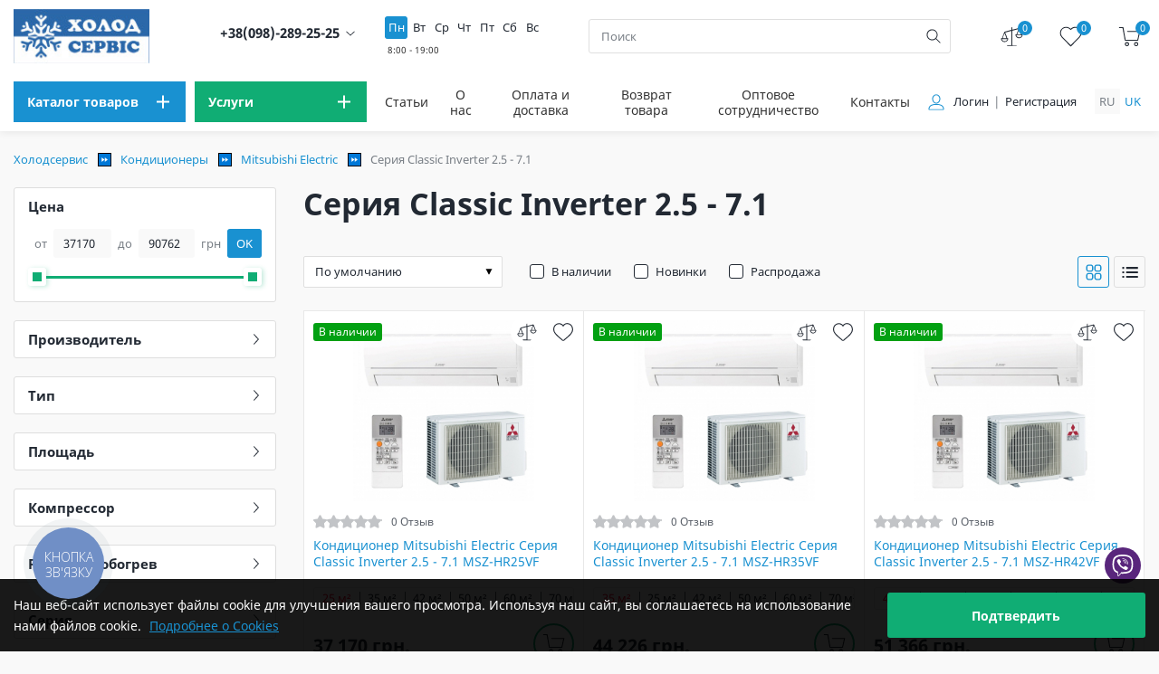

--- FILE ---
content_type: text/html; charset=UTF-8
request_url: https://holodservice.net/ru/kondicionery/mitsubishi-electric/seriya-classic-inverter-25-71
body_size: 31649
content:
<!DOCTYPE html>
<html lang="ru">
    <head>
        <meta charset="utf-8">
        <title>Кондиционеры Mitsubishi Electric Серия Classic Inverter 2.5 - 7.1</title>
<meta name="description" content="Купить кондиционеры Mitsubishi Electric Серия Classic Inverter 2.5 - 7.1 в интернет-магазине ⭐ Холод-Сервис ⭐ в Хмельницком ✅  Быстрая доставка ✅  Установка">
<link rel="canonical" href="https://holodservice.net/ru/kondicionery/mitsubishi-electric/seriya-classic-inverter-25-71"/>
<meta property="og:title" content="Кондиционеры Mitsubishi Electric Серия Classic Inverter 2.5 - 7.1" />
<meta property="og:description" content="Купить кондиционеры Mitsubishi Electric Серия Classic Inverter 2.5 - 7.1 в интернет-магазине ⭐ Холод-Сервис ⭐ в Хмельницком ✅  Быстрая доставка ✅  Установка" />
<meta property="og:type" content="Product" />
<meta property="og:logo" content="https://holodservice.net/storage/uploads/logo.jpg" />
<meta property="og:url" content="https://holodservice.net/ru/kondicionery/mitsubishi-electric/seriya-classic-inverter-25-71" />
<meta property="og:image" content="https://holodservice.net/storage/uploads/logo.jpg" />

<meta name="twitter:title" content="Кондиционеры Mitsubishi Electric Серия Classic Inverter 2.5 - 7.1" />
<meta name="twitter:description" content="Купить кондиционеры Mitsubishi Electric Серия Classic Inverter 2.5 - 7.1 в интернет-магазине ⭐ Холод-Сервис ⭐ в Хмельницком ✅  Быстрая доставка ✅  Установка" />
<script type="application/ld+json">{"@context":"https://schema.org","@type":"Product","name":"Серия Classic Inverter 2.5 - 7.1","logo":"https://holodservice.net/storage/uploads/logo.jpg","offers":{"@type":"AggregateOffer","priceCurrency":"UAH","lowPrice":37170,"highPrice":90762,"offerCount":6}}</script><script type="application/ld+json">{"@context":"https://schema.org","@type":"BreadcrumbList","itemListElement":[{"@type":"ListItem","position":1,"name":"Кондиционеры","item":"https://holodservice.net/ru/kondicionery"},{"@type":"ListItem","position":2,"name":"Mitsubishi Electric","item":"https://holodservice.net/ru/kondicionery/mitsubishi-electric"},{"@type":"ListItem","position":3,"name":"Серия Classic Inverter 2.5 - 7.1","item":"https://holodservice.net/ru/kondicionery/mitsubishi-electric/seriya-classic-inverter-25-71"}]}</script>
       <base href="https://holodservice.net"/>
        <meta name="csrf-token" content="VG5BLpXIaZOWpcNNvHbYwhustXDFM4eXK0fezRBF">
        <meta http-equiv="X-UA-Compatible" content="IE=edge">

            <meta name="viewport" content="width=device-width, initial-scale=1">

        <link rel="alternate" hreflang="uk-UA"
              href="https://holodservice.net/kondicionery/mitsubishi-electric/seriya-classic-inverter-25-71" />
        <link rel="alternate" hreflang="ru-UA"
              href="https://holodservice.net/ru/kondicionery/mitsubishi-electric/seriya-classic-inverter-25-71" />

        <link rel="alternate" hreflang="x-default"
              href="https://holodservice.net/kondicionery/mitsubishi-electric/seriya-classic-inverter-25-71" />
        <!-- No Robots-->
        <meta name="robots" content="index, follow">
        
                                <!-- Favicon-->
        <link rel="icon" type="image/png" href="storage/uploads/favicon.png">
        <link rel="apple-touch-icon" href="storage/uploads/favicon.png">
        <link rel="icon" type="image/x-icon" href="storage/uploads/favicon.ico">
        <!-- Mobile browser color-->
        <meta name="theme-color" content="#ffffff">
        <!-- Styles-->
        <link rel="stylesheet" href="/css/app.css?id=feab92942ad9322055e0">
        <link rel="stylesheet" href="/css/fonts.css?id=e99f083c1d67c02c1961" >
        <link rel="stylesheet" href="/css/swiper.css?id=e56a70c0fddd73caff90">
        <link rel="stylesheet" href="/css/slick.css?id=466c89f7fa6ba7be69d3">
        <link href="/css/style.css?id=3e7e90c3ce1f3f593b1e" rel="stylesheet">
                    <link rel="stylesheet"  href="/css/desctop.css?id=d44c8d412cf0f4c85f68">
                        <!-- Explorer--><!--[if lt IE 9]>
        <script src="https://oss.maxcdn.com/libs/html5shiv/3.7.0/html5shiv.js"></script>
        <script src="https://oss.maxcdn.com/respond/1.4.2/respond.min.js"></script><![endif]-->
                    <meta name="google-site-verification" content="E0RWHoRkq2ntzWtv3dkP2bwtatVim1F_WvQaLWS3RpE" />

<!-- Google Tag Manager -->
<script>(function(w,d,s,l,i){w[l]=w[l]||[];w[l].push({'gtm.start':
new Date().getTime(),event:'gtm.js'});var f=d.getElementsByTagName(s)[0],
j=d.createElement(s),dl=l!='dataLayer'?'&l='+l:'';j.async=true;j.src=
'https://www.googletagmanager.com/gtm.js?id='+i+dl;f.parentNode.insertBefore(j,f);
})(window,document,'script','dataLayer','GTM-W6DH6DQ');</script>
<!-- End Google Tag Manager -->
<style>
  
.shadow-image-1 {
    -webkit-box-shadow: 0 0 8px rgb(49 115 185 / 15%);
    -moz-box-shadow: 0 0 8px rgba(49,115,185,.15);
    box-shadow: 0 0 8px rgb(49 115 185 / 15%);
    max-width: 400px;
    width: 100%;}
.shadow-image-2 {
    -webkit-box-shadow: 0 0 8px rgb(49 115 185 / 15%);
    -moz-box-shadow: 0 0 8px rgba(49,115,185,.15);
    box-shadow: 0 0 8px rgb(49 115 185 / 15%);
    max-width: 600px;
    width: 100%;}
</style>
                            <script>
                try{dataLayer.push({ ecommerce: null });dataLayer.push({"event":"PageView","PixelData":{"eventID":"697749c524b0e1.40528413"}}); }catch(err){console.log(err)};try{dataLayer.push({ ecommerce: null });dataLayer.push({"ecommerce":{"item_list_id":"catalog","item_list_name":"\u0421\u0435\u0440\u0438\u044f Classic Inverter 2.5 - 7.1","event_id":"697749c54e13a5.49932966","items":[{"item_id":"2569","item_name":"Mitsubishi Electric \u0421\u0435\u0440\u0438\u044f Classic Inverter 2.5 - 7.1 MSZ-HR25VF","affiliation":"Holodservice","item_brand":"Holodservice","index":1,"item_list_id":"catalog","item_list_name":"\u0421\u0435\u0440\u0438\u044f Classic Inverter 2.5 - 7.1","price":"37170","quantity":1,"item_category":"\u0421\u0435\u0440\u0438\u044f Classic Inverter 2.5 - 7.1","item_category2":"Mitsubishi Electric","item_category3":"\u041a\u043e\u043d\u0434\u0438\u0446\u0438\u043e\u043d\u0435\u0440\u044b"},{"item_id":"2570","item_name":"Mitsubishi Electric \u0421\u0435\u0440\u0438\u044f Classic Inverter 2.5 - 7.1 MSZ-HR35VF","affiliation":"Holodservice","item_brand":"Holodservice","index":2,"item_list_id":"catalog","item_list_name":"\u0421\u0435\u0440\u0438\u044f Classic Inverter 2.5 - 7.1","price":"44226","quantity":1,"item_category":"\u0421\u0435\u0440\u0438\u044f Classic Inverter 2.5 - 7.1","item_category2":"Mitsubishi Electric","item_category3":"\u041a\u043e\u043d\u0434\u0438\u0446\u0438\u043e\u043d\u0435\u0440\u044b"},{"item_id":"2571","item_name":"Mitsubishi Electric \u0421\u0435\u0440\u0438\u044f Classic Inverter 2.5 - 7.1 MSZ-HR42VF","affiliation":"Holodservice","item_brand":"Holodservice","index":3,"item_list_id":"catalog","item_list_name":"\u0421\u0435\u0440\u0438\u044f Classic Inverter 2.5 - 7.1","price":"51366","quantity":1,"item_category":"\u0421\u0435\u0440\u0438\u044f Classic Inverter 2.5 - 7.1","item_category2":"Mitsubishi Electric","item_category3":"\u041a\u043e\u043d\u0434\u0438\u0446\u0438\u043e\u043d\u0435\u0440\u044b"},{"item_id":"2572","item_name":"Mitsubishi Electric \u0421\u0435\u0440\u0438\u044f Classic Inverter 2.5 - 7.1 MSZ-HR50VF","affiliation":"Holodservice","item_brand":"Holodservice","index":4,"item_list_id":"catalog","item_list_name":"\u0421\u0435\u0440\u0438\u044f Classic Inverter 2.5 - 7.1","price":"60312","quantity":1,"item_category":"\u0421\u0435\u0440\u0438\u044f Classic Inverter 2.5 - 7.1","item_category2":"Mitsubishi Electric","item_category3":"\u041a\u043e\u043d\u0434\u0438\u0446\u0438\u043e\u043d\u0435\u0440\u044b"},{"item_id":"2573","item_name":"Mitsubishi Electric \u0421\u0435\u0440\u0438\u044f Classic Inverter 2.5 - 7.1 MSZ-HR60VF","affiliation":"Holodservice","item_brand":"Holodservice","index":5,"item_list_id":"catalog","item_list_name":"\u0421\u0435\u0440\u0438\u044f Classic Inverter 2.5 - 7.1","price":"78666","quantity":1,"item_category":"\u0421\u0435\u0440\u0438\u044f Classic Inverter 2.5 - 7.1","item_category2":"Mitsubishi Electric","item_category3":"\u041a\u043e\u043d\u0434\u0438\u0446\u0438\u043e\u043d\u0435\u0440\u044b"},{"item_id":"2574","item_name":"Mitsubishi Electric \u0421\u0435\u0440\u0438\u044f Classic Inverter 2.5 - 7.1 MSZ-HR71VF","affiliation":"Holodservice","item_brand":"Holodservice","index":6,"item_list_id":"catalog","item_list_name":"\u0421\u0435\u0440\u0438\u044f Classic Inverter 2.5 - 7.1","price":"90762","quantity":1,"item_category":"\u0421\u0435\u0440\u0438\u044f Classic Inverter 2.5 - 7.1","item_category2":"Mitsubishi Electric","item_category3":"\u041a\u043e\u043d\u0434\u0438\u0446\u0438\u043e\u043d\u0435\u0440\u044b"}]},"event":"view_item_list"}); }catch(err){console.log(err)}
            </script>
            </head>
    <body>
                    <noscript><img height="1" width="1" style="display:none" alt="facebook"
  src="https://www.facebook.com/tr?id=271260114148533&ev=PageView&noscript=1"
/></noscript>
<!-- Google Tag Manager (noscript) -->
<noscript><iframe src="https://www.googletagmanager.com/ns.html?id=GTM-W6DH6DQ"
height="0" width="0" style="display:none;visibility:hidden"></iframe></noscript>
<!-- End Google Tag Manager (noscript) -->
                <!-- Header-->
<header class="header">
            <!-- desctop-->
<div class="header__desctop">
    <!-- top-->
    <div class="header__top">
        <div class="container">
            <div class="header__top--content">
                <!-- logo-->
                                    <a class="header__logo" href="https://holodservice.net/ru">
                        <img class="lazyload header__logo--img" src="/storage/cache/logo.jpg/5a6bc7e37d6229385ddac98dcfea268e" data-src="/storage/cache/logo.jpg/5a6bc7e37d6229385ddac98dcfea268e" loading="lazy" width="150" height="60" alt="logo">
                    </a>
                                <!-- info-->
                <div class="header__info">
                    <div class="header__info--item">
                        <div class="header__call">
        <div class="header__call--city">
        </div><a class="header__call--link binct-phone-number-1" href="tel:0982892525">+38(098)-289-25-25</a>
        <button class="header__call--btn" type="button">
            <svg class="icon">
                <use xlink:href="#ic-down"></use>
            </svg>
        </button>
        <div class="header__call--list-wrap">
            <ul class="header__call--list">
                            </ul>
            <button class="btn btn-green btn-popup" data-popup="popup-call" type="button">Позвоните мне</button>
        </div>
    </div>

                    </div>
                    <div class="header__info--item">
        <div class="worktime">
                                                <div class="worktime__label  is-active "
                         data-label="8:00 - 19:00">
                        Пн
                    </div>
                                                                <div class="worktime__label "
                         data-label="8:00 - 19:00">
                        Вт
                    </div>
                                                                <div class="worktime__label "
                         data-label="8:00 - 19:00">
                        Ср
                    </div>
                                                                <div class="worktime__label "
                         data-label="8:00 - 19:00">
                        Чт
                    </div>
                                                                <div class="worktime__label "
                         data-label="8:00 - 19:00">
                        Пт
                    </div>
                                                                <div class="worktime__label "
                         data-label="8:00 - 17:00">
                        Сб
                    </div>
                                                                <div class="worktime__label "
                         data-label="выходной">
                        Вс
                    </div>
                                    </div>
    </div>
                </div>
                <!-- search-->
                <div class="header__search">
    <form class="searchForm" data-locale="/ru" action="https://holodservice.net/ru/search" method="get">
        <input class="header__search--input input" type="text" name="query" autocomplete="off" placeholder="Поиск">
        <button class="header__search--btn" type="submit" aria-label="search">
            <svg class="icon">
                <use xlink:href="#ic-search"></use>
            </svg>
        </button>
        <ul class="header-search__list searchFormResultList">
        </ul>
    </form>
</div>
                <!-- user-->
                <div class="header__user">
    <div class="header__user--item"><a class="header__user--link" href="https://holodservice.net/ru/compare" title="compare">
            <svg class="icon">
                <use xlink:href="#ic-compare"></use>
            </svg><span class="header__user--counter compare_count">0</span></a></div>
    <div class="header__user--item"><a class="header__user--link" href="https://holodservice.net/ru/wishlist"  title="wish">
            <svg class="icon">
                <use xlink:href="#ic-wish"></use>
            </svg><span class="header__user--counter wishlist_count">0</span></a></div>
    <div class="header__user--item">
        <button class="btn-popup header__user--link" data-popup="popup-checkout" aria-label="cart" type="button">
            <svg class="icon">
                <use xlink:href="#ic-cart"></use>
            </svg><span class="header__user--counter cartCount">0</span>
        </button>
    </div>
</div>

            </div>
        </div>
    </div>
    <!-- bottom-->
    <div class="header__bottom">
        <div class="container">
            <div class="header__bottom--container">
                <!-- catalog-->
                <div class="header__catalog">
                    <div class="header__catalog--category">
    <button type="button" class="header__catalog--btn header__catalog--main" aria-label="menu">
        <span>Каталог товаров</span>
        <svg class="icon">
            <use xlink:href="#ic-plus"></use>
        </svg>
    </button>
    <!-- menu catalog-->
    <div class="header__catalog--dropdown">
        <ul class="header__catalog--list">
            <!-- TODO: підкатегорія десктоп -->
            <!-- якщо є підкатегорія то додай клас "is-subcategory" -->

            <!-- без підкатегорії класу немає -->
                            <li class="header__catalog--item  is-subcategory  ">
                    <a class="header__catalog--link" href="
                                                        https://holodservice.net/ru/kondicionery
                                                        " >
                        <img class="header__catalog--image" src="/storage/uploads/images/category/1/icons/air-conditioner.svg" alt="Кондиционеры">
                        <span class="header__catalog--title">Кондиционеры</span>
                    </a>
                                            <div class="header__subcategory">
    <ul class="header__subcategory--list">
                    <li class="header__subcategory--item">
                <a href="
                 https://holodservice.net/ru/kondicionery/cooperhunter                         " class="header__subcategory--link" >Cooper&amp;Hunter</a>
            </li>
                    <li class="header__subcategory--item">
                <a href="
                 https://holodservice.net/ru/kondicionery/tcl                         " class="header__subcategory--link" >TCL</a>
            </li>
                    <li class="header__subcategory--item">
                <a href="
                 https://holodservice.net/ru/kondicionery/tosot                         " class="header__subcategory--link" >Tosot</a>
            </li>
                    <li class="header__subcategory--item">
                <a href="
                 https://holodservice.net/ru/kondicionery/olmo                         " class="header__subcategory--link" >Olmo</a>
            </li>
                    <li class="header__subcategory--item">
                <a href="
                 https://holodservice.net/ru/kondicionery/mitsubishi-heavy                         " class="header__subcategory--link" >Mitsubishi Heavy</a>
            </li>
                    <li class="header__subcategory--item">
                <a href="
                 https://holodservice.net/ru/kondicionery/mitsubishi-electric                         " class="header__subcategory--link" >Mitsubishi Electric</a>
            </li>
                    <li class="header__subcategory--item">
                <a href="
                 https://holodservice.net/ru/kondicionery/daikin                         " class="header__subcategory--link" >Daikin</a>
            </li>
                    <li class="header__subcategory--item">
                <a href="
                 https://holodservice.net/ru/kondicionery/kondicioneri-hisense                         " class="header__subcategory--link" >Hisense</a>
            </li>
                    <li class="header__subcategory--item">
                <a href="
                 https://holodservice.net/ru/kondicionery/midea-2                         " class="header__subcategory--link" >Midea</a>
            </li>
                    <li class="header__subcategory--item">
                <a href="
                 https://holodservice.net/ru/kondicionery/gree                         " class="header__subcategory--link" >Gree</a>
            </li>
                    <li class="header__subcategory--item">
                <a href="
                 https://holodservice.net/ru/kondicionery/samsung                         " class="header__subcategory--link" >Samsung</a>
            </li>
                    <li class="header__subcategory--item">
                <a href="
                 https://holodservice.net/ru/kondicionery/lg                         " class="header__subcategory--link" >LG</a>
            </li>
                    <li class="header__subcategory--item">
                <a href="
                 https://holodservice.net/ru/kondicionery/haier                         " class="header__subcategory--link" >Haier</a>
            </li>
                    <li class="header__subcategory--item">
                <a href="
                 https://holodservice.net/ru/kondicionery/idea-pro                         " class="header__subcategory--link" >Idea PRO</a>
            </li>
                    <li class="header__subcategory--item">
                <a href="
                 https://holodservice.net/ru/kondicionery/idea                         " class="header__subcategory--link" >Idea</a>
            </li>
            </ul>
</div>
                                    </li>

                            <li class="header__catalog--item  ">
                    <a class="header__catalog--link" href="
                                                        https://holodservice.net/ru/invertornye-kondicionery
                                                        " >
                        <img class="header__catalog--image" src="/storage/uploads/images/category/1/icons/invert-conder.svg" alt="Инверторные кондиционеры">
                        <span class="header__catalog--title">Инверторные кондиционеры</span>
                    </a>
                                    </li>

                            <li class="header__catalog--item  ">
                    <a class="header__catalog--link" href="
                                                            ru/kondytsionery-na-obihriv
                                                        " >
                        <img class="header__catalog--image" src="/storage/uploads/images/cond_warm.svg" alt="Кондиционеры на обогрев">
                        <span class="header__catalog--title">Кондиционеры на обогрев</span>
                    </a>
                                    </li>

                            <li class="header__catalog--item  ">
                    <a class="header__catalog--link" href="
                                                        https://holodservice.net/ru/mobilnye-kondicionery
                                                        " >
                        <img class="header__catalog--image" src="/storage/uploads/images/category/1/icons/mobile-conditioner.svg" alt="Мобильные кондиционеры">
                        <span class="header__catalog--title">Мобильные кондиционеры</span>
                    </a>
                                    </li>

                            <li class="header__catalog--item  is-subcategory  ">
                    <a class="header__catalog--link" href="
                                                        https://holodservice.net/ru/kommerceskie-kondicionery
                                                        " >
                        <img class="header__catalog--image" src="/storage/uploads/images/category/1/icons/commercial.svg" alt="Промышленные кондиционеры">
                        <span class="header__catalog--title">Промышленные кондиционеры</span>
                    </a>
                                            <div class="header__subcategory">
    <ul class="header__subcategory--list">
                    <li class="header__subcategory--item">
                <a href="
                 https://holodservice.net/ru/kommerceskie-kondicionery/kondicionery-kolonnye                         " class="header__subcategory--link" >Колонные кондиционеры</a>
            </li>
                    <li class="header__subcategory--item">
                <a href="
                 https://holodservice.net/ru/kommerceskie-kondicionery/kondicionery-kassetnye                         " class="header__subcategory--link" >Кассетные кондиционеры</a>
            </li>
                    <li class="header__subcategory--item">
                <a href="
                 https://holodservice.net/ru/kommerceskie-kondicionery/kondicionery-kanalnye                         " class="header__subcategory--link" >Канальные кондиционеры</a>
            </li>
                    <li class="header__subcategory--item">
                <a href="
                 https://holodservice.net/ru/kommerceskie-kondicionery/kondytsionery-stelovi                         " class="header__subcategory--link" >Потолочные кондиционеры</a>
            </li>
            </ul>
</div>
                                    </li>

                            <li class="header__catalog--item  ">
                    <a class="header__catalog--link" href="
                                                        https://holodservice.net/ru/ventilacionnye-ustanovki
                                                        " >
                        <img class="header__catalog--image" src="/storage/uploads/images/category/1/icons/ventilation-tools.svg" alt="Вентиляционные установки">
                        <span class="header__catalog--title">Вентиляционные установки</span>
                    </a>
                                    </li>

                            <li class="header__catalog--item  is-subcategory  ">
                    <a class="header__catalog--link" href="
                                                        https://holodservice.net/ru/osushiteli-vozduha
                                                        " >
                        <img class="header__catalog--image" src="/storage/uploads/images/category/1/icons/dryer.svg" alt="Осушители воздуха">
                        <span class="header__catalog--title">Осушители воздуха</span>
                    </a>
                                            <div class="header__subcategory">
    <ul class="header__subcategory--list">
                    <li class="header__subcategory--item">
                <a href="
                 https://holodservice.net/ru/osushiteli-vozduha/osusiteli-vozduha-cooperhunter                         " class="header__subcategory--link" >Осушители воздуха Cooper&amp;Hunter</a>
            </li>
            </ul>
</div>
                                    </li>

                            <li class="header__catalog--item  is-subcategory  ">
                    <a class="header__catalog--link" href="
                                                        https://holodservice.net/ru/teplovue-nasosu
                                                        " >
                        <img class="header__catalog--image" src="/storage/uploads/images/category/1/icons/pump.svg" alt="Тепловые насосы">
                        <span class="header__catalog--title">Тепловые насосы</span>
                    </a>
                                            <div class="header__subcategory">
    <ul class="header__subcategory--list">
                    <li class="header__subcategory--item">
                <a href="
                 https://holodservice.net/ru/teplovue-nasosu/povitryani-teplovi-nasosy                         " class="header__subcategory--link" >Воздушные тепловые насосы</a>
            </li>
                    <li class="header__subcategory--item">
                <a href="
                 https://holodservice.net/ru/teplovue-nasosu/teplovi-nasosy-dlya-baseyniv                         " class="header__subcategory--link" >Тепловые насосы для бассейнов</a>
            </li>
            </ul>
</div>
                                    </li>

                            <li class="header__catalog--item  is-subcategory  ">
                    <a class="header__catalog--link" href="
                                                        https://holodservice.net/ru/multy-split
                                                        " >
                        <img class="header__catalog--image" src="/storage/uploads/images/category/1/icons/mltisplit-system.svg" alt="Мульти сплит системы">
                        <span class="header__catalog--title">Мульти сплит системы</span>
                    </a>
                                            <div class="header__subcategory">
    <ul class="header__subcategory--list">
                    <li class="header__subcategory--item">
                <a href="
                 https://holodservice.net/ru/multy-split/multy-split-na-4-kimnaty                         " class="header__subcategory--link" >Мультисплит система на 4 комнаты</a>
            </li>
                    <li class="header__subcategory--item">
                <a href="
                 https://holodservice.net/ru/multy-split/multy-split-na-3-kimnaty                         " class="header__subcategory--link" >Мультисплит система на 3 комнаты</a>
            </li>
                    <li class="header__subcategory--item">
                <a href="
                 https://holodservice.net/ru/multy-split/multy-split-na-2-kimnaty                         " class="header__subcategory--link" >Мультисплит система на 2 комнаты</a>
            </li>
            </ul>
</div>
                                    </li>

                            <li class="header__catalog--item  ">
                    <a class="header__catalog--link" href="
                                                        https://holodservice.net/ru/holodilnye-kamery
                                                        " >
                        <img class="header__catalog--image" src="/storage/uploads/images/category/1/icons/refrigerator-2.svg" alt="Холодильные камеры и агрегаты">
                        <span class="header__catalog--title">Холодильные камеры и агрегаты</span>
                    </a>
                                    </li>

                            <li class="header__catalog--item  ">
                    <a class="header__catalog--link" href="
                                                        https://holodservice.net/ru/kondicionery-dla-servernyh
                                                        " >
                        <img class="header__catalog--image" src="/storage/uploads/images/service_cond.svg" alt="Кондиционеры для серверных">
                        <span class="header__catalog--title">Кондиционеры для серверных</span>
                    </a>
                                    </li>

                            <li class="header__catalog--item  ">
                    <a class="header__catalog--link" href="
                                                        https://holodservice.net/ru/kondytsionery-optom
                                                        " >
                        <img class="header__catalog--image" src="/storage/uploads/images/icon/opt.svg" alt="Кондиционеры оптом">
                        <span class="header__catalog--title">Кондиционеры оптом</span>
                    </a>
                                    </li>

                    </ul>
    </div>
</div>

                    <div class="header__catalog--category">
    <p class="header__catalog--btn header__catalog--service">
        <span>Услуги</span>
        <svg class="icon">
            <use xlink:href="#ic-plus"></use>
        </svg>
    </p>
    <!-- menu service-->
    <div class="header__catalog--dropdown">
        <ul class="header__catalog--list">
                                        <li class="header__catalog--item">
                                            <a class="header__catalog--link" href="https://holodservice.net/ru/ustanovka-kondicionerov">
                            <img class="header__catalog--image" src="/storage/uploads/images/services/service-repair.svg" alt="Установка кондиционеров">
                            <span class="header__catalog--title">Установка кондиционеров</span>
                        </a>
                                    </li>
                            <li class="header__catalog--item">
                                            <a class="header__catalog--link" href="https://holodservice.net/ru/remont-kondicionerov">
                            <img class="header__catalog--image" src="/storage/uploads/images/services/service-maintenance.svg" alt="Ремонт кондиционеров">
                            <span class="header__catalog--title">Ремонт кондиционеров</span>
                        </a>
                                    </li>
                            <li class="header__catalog--item">
                                            <a class="header__catalog--link" href="https://holodservice.net/ru/ustanovka-ventilyaczionnykh-sistem">
                            <img class="header__catalog--image" src="/storage/uploads/images/services/service-ventilation-tools.svg" alt="Установка вентиляционных систем">
                            <span class="header__catalog--title">Установка вентиляционных систем</span>
                        </a>
                                    </li>
                            <li class="header__catalog--item">
                                            <a class="header__catalog--link" href="https://holodservice.net/ru/prokladka-freonovih-magistraley">
                            <img class="header__catalog--image" src="/storage/uploads/images/services/Freon.svg" alt="Прокладка фреоновых магистралей">
                            <span class="header__catalog--title">Прокладка фреоновых магистралей</span>
                        </a>
                                    </li>
                            <li class="header__catalog--item">
                                            <a class="header__catalog--link" href="https://holodservice.net/ru/obsluzhivanie-kondicionerov">
                            <img class="header__catalog--image" src="/storage/uploads/images/services/service-tools.svg" alt="Обслуживание кондиционеров">
                            <span class="header__catalog--title">Обслуживание кондиционеров</span>
                        </a>
                                    </li>
                            <li class="header__catalog--item">
                                            <a class="header__catalog--link" href="https://holodservice.net/ru/remont-sistemy-ventilyaczii">
                            <img class="header__catalog--image" src="/storage/uploads/images/services/service-ventilation.svg" alt="Ремонт системи вентиляции">
                            <span class="header__catalog--title">Ремонт системи вентиляции</span>
                        </a>
                                    </li>
                    </ul>
    </div>
</div>
                </div>
                <!-- navigation-->
<nav class="header__navigation">
    <ul class="header__navigation--list">
                    <li class="header__navigation--item">
                <a class="header__navigation--link" href="https://holodservice.net/ru/blog" >Статьи</a>
            </li>
                                    <li class="header__navigation--item">
                                    <a class="header__navigation--link" href="https://holodservice.net/ru/about-us" >О нас</a>
                            </li>
                    <li class="header__navigation--item">
                                    <a class="header__navigation--link" href="https://holodservice.net/ru/payment-and-delivery" >Оплата и доставка</a>
                            </li>
                    <li class="header__navigation--item">
                                    <a class="header__navigation--link" href="https://holodservice.net/ru/returns" >Возврат товара</a>
                            </li>
                    <li class="header__navigation--item">
                                    <a class="header__navigation--link" href="https://holodservice.net/ru/kondytsionery-optom" target="_blank">Оптовое сотрудничество</a>
                            </li>
                    <li class="header__navigation--item">
                <a class="header__navigation--link" href="https://holodservice.net/ru/contacts" >Контакты</a>
            </li>
    </ul>
</nav>
                <!-- profile-->
                <div class="header__profile">
                    <div class="header__profile--login">
                        <svg class="icon">
                            <use xlink:href="#ic-user"></use>
                        </svg>
                                                    <ul class="header__profile--list">
                                                                    <li class="header__profile--item"><a class="header__profile--link" href="https://holodservice.net/ru/login">Логин</a></li>
                                                                            <li class="header__profile--item"><a class="header__profile--link" href="https://holodservice.net/ru/register">Регистрация</a></li>
                                                                                                </ul>
                                            </div>
                </div>
                <!-- language-->
                <div class="header__language">
                    <ul class="language__list">
                                                                                    <li class="language__item"><span>ru</span></li>
                                                                                                                <li class="language__item">
                                    <a class="language__link" rel="alternate" hreflang="uk" href="https://holodservice.net/uk/kondicionery/mitsubishi-electric/seriya-classic-inverter-25-71" >
                                        uk
                                    </a>
                                </li>
                                                                        </ul>
                </div>
            </div>
        </div>
    </div>
</div>
    </header>
                <main class="main">
        <!-- breadcrumbs-->
        <div class="breadcrumbs">
    <div class="container">
        <ul class="breadcrumbs__list">
                                                <li class="breadcrumbs__item"><a class="breadcrumbs__link" href="https://holodservice.net/ru">Холодсервис</a></li>
                                            <li class="breadcrumbs__item"><a class="breadcrumbs__link" href="https://holodservice.net/ru/kondicionery">Кондиционеры</a></li>
                                                                                    <li class="breadcrumbs__item"><a class="breadcrumbs__link" href="https://holodservice.net/ru/kondicionery/mitsubishi-electric">Mitsubishi Electric</a></li>
                                                                <li class="breadcrumbs__item">Серия Classic Inverter 2.5 - 7.1</li>
                                    </ul>
    </div>
</div>
        <!-- catalog-->
        <div class="catalog">
            <div class="container">


                <form id="form-catalog" data-route="https://holodservice.net/ru/filter-count" data-id="684">
                    <div class="row align-items-start">
                        <!-- filter-->
                        <div class="col-lg-4 col-xl-3">
                            <aside class="filter">
        <h5 class="filter__title">Фильтр</h5>
        <button class="filter__close" type="button" data-toggle="mobile-filter">
            <svg class="icon">
                <use xlink:href="#ic-cross"></use>
            </svg>
        </button>


        <!-- tags-->
        
        <!-- price-->
        <div class="filter__item">
            <button class="filter__item--title" type="button">
                <span>Цена</span>
            </button>
            <div class="filter__item--content">
                <div class="filter__range">
                    <div class="filter__range--top">
                        <div class="filter__range--item">
                            <label class="filter__range--label" for="amount-from">
                                <span class="filter__range--text">от</span>
                                <input class="input input__counter" id="amount-from" type="text" value="37170" name="price[from]">
                            </label>
                        </div>
                        <div class="filter__range--item">
                            <label class="filter__range--label" for="amount-to"><span class="filter__range--text">до</span>
                                <input class="input input__counter" id="amount-to" type="text" value="90762" name="price[to]">
                            </label>
                        </div>
                        <span class="filter__range--text">грн</span>
                        <button type="submit" class="filter__range--btn">OK</button>
                    </div>
                    <div id="filterRange" data-min="37170" data-max="90762"></div>
                </div>
            </div>
        </div>
        <!-- square-->
                                                                        <div class="filter__item">
                        <button class="filter__item--title" type="button" data-toggle="filter-item"><span>Производитель</span>
                            <svg class="icon">
                                <use xlink:href="#ic-right"></use>
                            </svg>
                        </button>
                        <div class="filter__item--content is-hide">
                            <div class="filter__sort scroll">
                                <ul class="filter__sort--list">
                                                    <li class="filter__sort--item">
                                        <input class="input__checkbox" id="1258"  type="checkbox"                                                name="characteristic[1][]"
                                               value="1258" data-tag="0"
                                                                                        />

                                        <label class="label__checkbox" for="1258">Mitsubishi Electric

                                        </label>
                                    </li>
                                                </ul>
                            </div>
                        </div>
                    </div>
                                                                                                                    <div class="filter__item">
                        <button class="filter__item--title" type="button" data-toggle="filter-item"><span>Тип</span>
                            <svg class="icon">
                                <use xlink:href="#ic-right"></use>
                            </svg>
                        </button>
                        <div class="filter__item--content is-hide">
                            <div class="filter__sort scroll">
                                <ul class="filter__sort--list">
                                                    <li class="filter__sort--item">
                                        <input class="input__checkbox" id="1093"  type="checkbox"                                                name="characteristic[10][]"
                                               value="1093" data-tag="0"
                                                                                        />

                                        <label class="label__checkbox" for="1093">Сплит-система

                                        </label>
                                    </li>
                                                </ul>
                            </div>
                        </div>
                    </div>
                                                                                                                    <div class="filter__item">
                        <button class="filter__item--title" type="button" data-toggle="filter-item"><span>Площадь</span>
                            <svg class="icon">
                                <use xlink:href="#ic-right"></use>
                            </svg>
                        </button>
                        <div class="filter__item--content is-hide">
                            <div class="filter__sort scroll">
                                <ul class="filter__sort--list">
                                                    <li class="filter__sort--item">
                                        <input class="input__checkbox" id="1098"  type="checkbox"                                                name="characteristic[11][]"
                                               value="1098" data-tag="0"
                                                                                        />

                                        <label class="label__checkbox" for="1098">25 м²

                                        </label>
                                    </li>
                                                                                    <li class="filter__sort--item">
                                        <input class="input__checkbox" id="1097"  type="checkbox"                                                name="characteristic[11][]"
                                               value="1097" data-tag="0"
                                                                                        />

                                        <label class="label__checkbox" for="1097">35 м²

                                        </label>
                                    </li>
                                                                                    <li class="filter__sort--item">
                                        <input class="input__checkbox" id="1132"  type="checkbox"                                                name="characteristic[11][]"
                                               value="1132" data-tag="0"
                                                                                        />

                                        <label class="label__checkbox" for="1132">42 м²

                                        </label>
                                    </li>
                                                                                    <li class="filter__sort--item">
                                        <input class="input__checkbox" id="1106"  type="checkbox"                                                name="characteristic[11][]"
                                               value="1106" data-tag="0"
                                                                                        />

                                        <label class="label__checkbox" for="1106">50 м²

                                        </label>
                                    </li>
                                                                                    <li class="filter__sort--item">
                                        <input class="input__checkbox" id="1110"  type="checkbox"                                                name="characteristic[11][]"
                                               value="1110" data-tag="0"
                                                                                        />

                                        <label class="label__checkbox" for="1110">60 м²

                                        </label>
                                    </li>
                                                                                    <li class="filter__sort--item">
                                        <input class="input__checkbox" id="1107"  type="checkbox"                                                name="characteristic[11][]"
                                               value="1107" data-tag="0"
                                                                                        />

                                        <label class="label__checkbox" for="1107">70 м²

                                        </label>
                                    </li>
                                                </ul>
                            </div>
                        </div>
                    </div>
                                                                                                                    <div class="filter__item">
                        <button class="filter__item--title" type="button" data-toggle="filter-item"><span>Компрессор</span>
                            <svg class="icon">
                                <use xlink:href="#ic-right"></use>
                            </svg>
                        </button>
                        <div class="filter__item--content is-hide">
                            <div class="filter__sort scroll">
                                <ul class="filter__sort--list">
                                                    <li class="filter__sort--item">
                                        <input class="input__checkbox" id="1095"  type="checkbox"                                                name="characteristic[12][]"
                                               value="1095" data-tag="0"
                                                                                        />

                                        <label class="label__checkbox" for="1095">Инверторный

                                        </label>
                                    </li>
                                                </ul>
                            </div>
                        </div>
                    </div>
                                                                                                                    <div class="filter__item">
                        <button class="filter__item--title" type="button" data-toggle="filter-item"><span>Работа на обогрев</span>
                            <svg class="icon">
                                <use xlink:href="#ic-right"></use>
                            </svg>
                        </button>
                        <div class="filter__item--content is-hide">
                            <div class="filter__sort scroll">
                                <ul class="filter__sort--list">
                                                    <li class="filter__sort--item">
                                        <input class="input__checkbox" id="1096"  type="checkbox"                                                name="characteristic[13][]"
                                               value="1096" data-tag="0"
                                                                                        />

                                        <label class="label__checkbox" for="1096">- 15°С

                                        </label>
                                    </li>
                                                </ul>
                            </div>
                        </div>
                    </div>
                                                                                                                    <div class="filter__item">
                        <button class="filter__item--title" type="button" data-toggle="filter-item"><span>Серия</span>
                            <svg class="icon">
                                <use xlink:href="#ic-right"></use>
                            </svg>
                        </button>
                        <div class="filter__item--content is-hide">
                            <div class="filter__sort scroll">
                                <ul class="filter__sort--list">
                                                    <li class="filter__sort--item">
                                        <input class="input__checkbox" id="5622"  type="checkbox"                                                name="characteristic[62][]"
                                               value="5622" data-tag="0"
                                                 checked=&quot;checked&quot;                                        />

                                        <label class="label__checkbox" for="5622">Classic Inverter 2.5 - 7.1

                                        </label>
                                    </li>
                                                </ul>
                            </div>
                        </div>
                    </div>
                                                                                                                    <div class="filter__item">
                        <button class="filter__item--title" type="button" data-toggle="filter-item"><span>Філіал</span>
                            <svg class="icon">
                                <use xlink:href="#ic-right"></use>
                            </svg>
                        </button>
                        <div class="filter__item--content is-hide">
                            <div class="filter__sort scroll">
                                <ul class="filter__sort--list">
                                                    <li class="filter__sort--item">
                                        <input class="input__checkbox" id="6260"  type="radio"                                                name="characteristic[69][]"
                                               value="6260" data-tag="0"
                                                                                        />

                                        <label class="label__checkbox" for="6260">Хмельницкий

                                        </label>
                                    </li>
                                                                                    <li class="filter__sort--item">
                                        <input class="input__checkbox" id="6206"  type="radio"                                                name="characteristic[69][]"
                                               value="6206" data-tag="0"
                                                                                        />

                                        <label class="label__checkbox" for="6206">Винница

                                        </label>
                                    </li>
                                                                                    <li class="filter__sort--item">
                                        <input class="input__checkbox" id="6207"  type="radio"                                                name="characteristic[69][]"
                                               value="6207" data-tag="0"
                                                                                        />

                                        <label class="label__checkbox" for="6207">Ровно

                                        </label>
                                    </li>
                                                                                    <li class="filter__sort--item">
                                        <input class="input__checkbox" id="6208"  type="radio"                                                name="characteristic[69][]"
                                               value="6208" data-tag="0"
                                                                                        />

                                        <label class="label__checkbox" for="6208">Тернополь

                                        </label>
                                    </li>
                                                                                    <li class="filter__sort--item">
                                        <input class="input__checkbox" id="6209"  type="radio"                                                name="characteristic[69][]"
                                               value="6209" data-tag="0"
                                                                                        />

                                        <label class="label__checkbox" for="6209">Черновцы

                                        </label>
                                    </li>
                                                                                    <li class="filter__sort--item">
                                        <input class="input__checkbox" id="6210"  type="radio"                                                name="characteristic[69][]"
                                               value="6210" data-tag="0"
                                                                                        />

                                        <label class="label__checkbox" for="6210">Бережаны

                                        </label>
                                    </li>
                                                                                    <li class="filter__sort--item">
                                        <input class="input__checkbox" id="6211"  type="radio"                                                name="characteristic[69][]"
                                               value="6211" data-tag="0"
                                                                                        />

                                        <label class="label__checkbox" for="6211">Белогорье

                                        </label>
                                    </li>
                                                                                    <li class="filter__sort--item">
                                        <input class="input__checkbox" id="6212"  type="radio"                                                name="characteristic[69][]"
                                               value="6212" data-tag="0"
                                                                                        />

                                        <label class="label__checkbox" for="6212">Борщёв

                                        </label>
                                    </li>
                                                                                    <li class="filter__sort--item">
                                        <input class="input__checkbox" id="6213"  type="radio"                                                name="characteristic[69][]"
                                               value="6213" data-tag="0"
                                                                                        />

                                        <label class="label__checkbox" for="6213">Бучач

                                        </label>
                                    </li>
                                                                                    <li class="filter__sort--item">
                                        <input class="input__checkbox" id="6214"  type="radio"                                                name="characteristic[69][]"
                                               value="6214" data-tag="0"
                                                                                        />

                                        <label class="label__checkbox" for="6214">Виньковцы

                                        </label>
                                    </li>
                                                                                    <li class="filter__sort--item">
                                        <input class="input__checkbox" id="6215"  type="radio"                                                name="characteristic[69][]"
                                               value="6215" data-tag="0"
                                                                                        />

                                        <label class="label__checkbox" for="6215">Волочиск

                                        </label>
                                    </li>
                                                                                    <li class="filter__sort--item">
                                        <input class="input__checkbox" id="6216"  type="radio"                                                name="characteristic[69][]"
                                               value="6216" data-tag="0"
                                                                                        />

                                        <label class="label__checkbox" for="6216">Городок

                                        </label>
                                    </li>
                                                                                    <li class="filter__sort--item">
                                        <input class="input__checkbox" id="6217"  type="radio"                                                name="characteristic[69][]"
                                               value="6217" data-tag="0"
                                                                                        />

                                        <label class="label__checkbox" for="6217">Гусятин

                                        </label>
                                    </li>
                                                                                    <li class="filter__sort--item">
                                        <input class="input__checkbox" id="6218"  type="radio"                                                name="characteristic[69][]"
                                               value="6218" data-tag="0"
                                                                                        />

                                        <label class="label__checkbox" for="6218">Деражня

                                        </label>
                                    </li>
                                                                                    <li class="filter__sort--item">
                                        <input class="input__checkbox" id="6219"  type="radio"                                                name="characteristic[69][]"
                                               value="6219" data-tag="0"
                                                                                        />

                                        <label class="label__checkbox" for="6219">Дунаевцы

                                        </label>
                                    </li>
                                                                                    <li class="filter__sort--item">
                                        <input class="input__checkbox" id="6220"  type="radio"                                                name="characteristic[69][]"
                                               value="6220" data-tag="0"
                                                                                        />

                                        <label class="label__checkbox" for="6220">Залещики

                                        </label>
                                    </li>
                                                                                    <li class="filter__sort--item">
                                        <input class="input__checkbox" id="6221"  type="radio"                                                name="characteristic[69][]"
                                               value="6221" data-tag="0"
                                                                                        />

                                        <label class="label__checkbox" for="6221">Заставна

                                        </label>
                                    </li>
                                                                                    <li class="filter__sort--item">
                                        <input class="input__checkbox" id="6222"  type="radio"                                                name="characteristic[69][]"
                                               value="6222" data-tag="0"
                                                                                        />

                                        <label class="label__checkbox" for="6222">Збараж

                                        </label>
                                    </li>
                                                                                    <li class="filter__sort--item">
                                        <input class="input__checkbox" id="6223"  type="radio"                                                name="characteristic[69][]"
                                               value="6223" data-tag="0"
                                                                                        />

                                        <label class="label__checkbox" for="6223">Зборов

                                        </label>
                                    </li>
                                                                                    <li class="filter__sort--item">
                                        <input class="input__checkbox" id="6224"  type="radio"                                                name="characteristic[69][]"
                                               value="6224" data-tag="0"
                                                                                        />

                                        <label class="label__checkbox" for="6224">Изяслав

                                        </label>
                                    </li>
                                                                                    <li class="filter__sort--item">
                                        <input class="input__checkbox" id="6225"  type="radio"                                                name="characteristic[69][]"
                                               value="6225" data-tag="0"
                                                                                        />

                                        <label class="label__checkbox" for="6225">Каменец-Подольский

                                        </label>
                                    </li>
                                                                                    <li class="filter__sort--item">
                                        <input class="input__checkbox" id="6226"  type="radio"                                                name="characteristic[69][]"
                                               value="6226" data-tag="0"
                                                                                        />

                                        <label class="label__checkbox" for="6226">Кицмань

                                        </label>
                                    </li>
                                                                                    <li class="filter__sort--item">
                                        <input class="input__checkbox" id="6227"  type="radio"                                                name="characteristic[69][]"
                                               value="6227" data-tag="0"
                                                                                        />

                                        <label class="label__checkbox" for="6227">Козова

                                        </label>
                                    </li>
                                                                                    <li class="filter__sort--item">
                                        <input class="input__checkbox" id="6228"  type="radio"                                                name="characteristic[69][]"
                                               value="6228" data-tag="0"
                                                                                        />

                                        <label class="label__checkbox" for="6228">Красилов

                                        </label>
                                    </li>
                                                                                    <li class="filter__sort--item">
                                        <input class="input__checkbox" id="6229"  type="radio"                                                name="characteristic[69][]"
                                               value="6229" data-tag="0"
                                                                                        />

                                        <label class="label__checkbox" for="6229">Кременец

                                        </label>
                                    </li>
                                                                                    <li class="filter__sort--item">
                                        <input class="input__checkbox" id="6230"  type="radio"                                                name="characteristic[69][]"
                                               value="6230" data-tag="0"
                                                                                        />

                                        <label class="label__checkbox" for="6230">Лановцы

                                        </label>
                                    </li>
                                                                                    <li class="filter__sort--item">
                                        <input class="input__checkbox" id="6231"  type="radio"                                                name="characteristic[69][]"
                                               value="6231" data-tag="0"
                                                                                        />

                                        <label class="label__checkbox" for="6231">Летичев

                                        </label>
                                    </li>
                                                                                    <li class="filter__sort--item">
                                        <input class="input__checkbox" id="6232"  type="radio"                                                name="characteristic[69][]"
                                               value="6232" data-tag="0"
                                                                                        />

                                        <label class="label__checkbox" for="6232">Меджибож

                                        </label>
                                    </li>
                                                                                    <li class="filter__sort--item">
                                        <input class="input__checkbox" id="6233"  type="radio"                                                name="characteristic[69][]"
                                               value="6233" data-tag="0"
                                                                                        />

                                        <label class="label__checkbox" for="6233">Монастырска

                                        </label>
                                    </li>
                                                                                    <li class="filter__sort--item">
                                        <input class="input__checkbox" id="6234"  type="radio"                                                name="characteristic[69][]"
                                               value="6234" data-tag="0"
                                                                                        />

                                        <label class="label__checkbox" for="6234">Нетешин

                                        </label>
                                    </li>
                                                                                    <li class="filter__sort--item">
                                        <input class="input__checkbox" id="6235"  type="radio"                                                name="characteristic[69][]"
                                               value="6235" data-tag="0"
                                                                                        />

                                        <label class="label__checkbox" for="6235">Новая Ушица

                                        </label>
                                    </li>
                                                                                    <li class="filter__sort--item">
                                        <input class="input__checkbox" id="6236"  type="radio"                                                name="characteristic[69][]"
                                               value="6236" data-tag="0"
                                                                                        />

                                        <label class="label__checkbox" for="6236">Острог

                                        </label>
                                    </li>
                                                                                    <li class="filter__sort--item">
                                        <input class="input__checkbox" id="6237"  type="radio"                                                name="characteristic[69][]"
                                               value="6237" data-tag="0"
                                                                                        />

                                        <label class="label__checkbox" for="6237">Подволочиск

                                        </label>
                                    </li>
                                                                                    <li class="filter__sort--item">
                                        <input class="input__checkbox" id="6238"  type="radio"                                                name="characteristic[69][]"
                                               value="6238" data-tag="0"
                                                                                        />

                                        <label class="label__checkbox" for="6238">Подгайцы

                                        </label>
                                    </li>
                                                                                    <li class="filter__sort--item">
                                        <input class="input__checkbox" id="6239"  type="radio"                                                name="characteristic[69][]"
                                               value="6239" data-tag="0"
                                                                                        />

                                        <label class="label__checkbox" for="6239">Полонное

                                        </label>
                                    </li>
                                                                                    <li class="filter__sort--item">
                                        <input class="input__checkbox" id="6240"  type="radio"                                                name="characteristic[69][]"
                                               value="6240" data-tag="0"
                                                                                        />

                                        <label class="label__checkbox" for="6240">Сатанов

                                        </label>
                                    </li>
                                                                                    <li class="filter__sort--item">
                                        <input class="input__checkbox" id="6241"  type="radio"                                                name="characteristic[69][]"
                                               value="6241" data-tag="0"
                                                                                        />

                                        <label class="label__checkbox" for="6241">Славута

                                        </label>
                                    </li>
                                                                                    <li class="filter__sort--item">
                                        <input class="input__checkbox" id="6242"  type="radio"                                                name="characteristic[69][]"
                                               value="6242" data-tag="0"
                                                                                        />

                                        <label class="label__checkbox" for="6242">Сокиряны

                                        </label>
                                    </li>
                                                                                    <li class="filter__sort--item">
                                        <input class="input__checkbox" id="6243"  type="radio"                                                name="characteristic[69][]"
                                               value="6243" data-tag="0"
                                                                                        />

                                        <label class="label__checkbox" for="6243">Старая Синява

                                        </label>
                                    </li>
                                                                                    <li class="filter__sort--item">
                                        <input class="input__checkbox" id="6244"  type="radio"                                                name="characteristic[69][]"
                                               value="6244" data-tag="0"
                                                                                        />

                                        <label class="label__checkbox" for="6244">Старая Ушица

                                        </label>
                                    </li>
                                                                                    <li class="filter__sort--item">
                                        <input class="input__checkbox" id="6245"  type="radio"                                                name="characteristic[69][]"
                                               value="6245" data-tag="0"
                                                                                        />

                                        <label class="label__checkbox" for="6245">Староконстантинов

                                        </label>
                                    </li>
                                                                                    <li class="filter__sort--item">
                                        <input class="input__checkbox" id="6246"  type="radio"                                                name="characteristic[69][]"
                                               value="6246" data-tag="0"
                                                                                        />

                                        <label class="label__checkbox" for="6246">Теофиполь

                                        </label>
                                    </li>
                                                                                    <li class="filter__sort--item">
                                        <input class="input__checkbox" id="6247"  type="radio"                                                name="characteristic[69][]"
                                               value="6247" data-tag="0"
                                                                                        />

                                        <label class="label__checkbox" for="6247">Теребовля

                                        </label>
                                    </li>
                                                                                    <li class="filter__sort--item">
                                        <input class="input__checkbox" id="6248"  type="radio"                                                name="characteristic[69][]"
                                               value="6248" data-tag="0"
                                                                                        />

                                        <label class="label__checkbox" for="6248">Хотын

                                        </label>
                                    </li>
                                                                                    <li class="filter__sort--item">
                                        <input class="input__checkbox" id="6249"  type="radio"                                                name="characteristic[69][]"
                                               value="6249" data-tag="0"
                                                                                        />

                                        <label class="label__checkbox" for="6249">Чемеровцы

                                        </label>
                                    </li>
                                                                                    <li class="filter__sort--item">
                                        <input class="input__checkbox" id="6250"  type="radio"                                                name="characteristic[69][]"
                                               value="6250" data-tag="0"
                                                                                        />

                                        <label class="label__checkbox" for="6250">Чортков

                                        </label>
                                    </li>
                                                                                    <li class="filter__sort--item">
                                        <input class="input__checkbox" id="6251"  type="radio"                                                name="characteristic[69][]"
                                               value="6251" data-tag="0"
                                                                                        />

                                        <label class="label__checkbox" for="6251">Шепетовка

                                        </label>
                                    </li>
                                                                                    <li class="filter__sort--item">
                                        <input class="input__checkbox" id="6252"  type="radio"                                                name="characteristic[69][]"
                                               value="6252" data-tag="0"
                                                                                        />

                                        <label class="label__checkbox" for="6252">Шумск

                                        </label>
                                    </li>
                                                                                    <li class="filter__sort--item">
                                        <input class="input__checkbox" id="6253"  type="radio"                                                name="characteristic[69][]"
                                               value="6253" data-tag="0"
                                                                                        />

                                        <label class="label__checkbox" for="6253">Ямполь

                                        </label>
                                    </li>
                                                                                    <li class="filter__sort--item">
                                        <input class="input__checkbox" id="6254"  type="radio"                                                name="characteristic[69][]"
                                               value="6254" data-tag="0"
                                                                                        />

                                        <label class="label__checkbox" for="6254">Ярмолинцы

                                        </label>
                                    </li>
                                                </ul>
                            </div>
                        </div>
                    </div>
                                                            <div class="filter__action">
            <a class="btn btn__min btn__solid" href="https://holodservice.net/ru/kondicionery/mitsubishi-electric/seriya-classic-inverter-25-71" rel="nofollow">
                Сбросить параметр
            </a>
            <button class="btn btn__min btn__secondary" type="submit">
                Применить фильтр <span class="mobileFilterCount"></span>
            </button>
        </div>
        <!-- filter bubble-->

        <div class="filter__bubble" id="bubble">
            <div class="filter__bubble--content">
                <button class="filter__bubble--link" type="submit">Показать</button>
                <p class="filter__bubble--text">Фильтр поиска <span></span> Фильтровать элементы</p>
            </div>
        </div>
</aside>
                        </div>
                        <!-- content-->
                        <div class="col-lg-8 col-xl-9">
                            <div class="catalog__content">
                                <div class="title">
                                    <h1 class="title__name">Серия Classic Inverter 2.5 - 7.1</h1>
                                </div>
                                <!-- sort-->
                                <div class="catalog__top">
                                    <!-- mobile filter btn-->
                                    <div class="catalog__select">
    <span class="catalog__select--title">Сортировка:</span>
    <select class="select select__min" name="sort">
        <option value="default" selected>По умолчанию</option>
        <option value="price_asc" >Цена по возрастанию</option>
        <option value="price_desc" >Цена по убыванию</option>
        <option value="name_asc" >Имя по возрастанию</option>
        <option value="name_desc" >Имя по убыванию</option>
    </select>
    <div class="filter__mobile">
        <button class="btn btn__primary btn__min" type="button" data-toggle="mobile-filter">Фильтр</button>
    </div>
</div>
<div class="catalog__sort">
    <div class="catalog__sort--item">
        <input class="input__checkbox" id="sort-available" type="checkbox" value="available" name="available"
               >
        <label class="label__checkbox" for="sort-available">В наличии</label>
    </div>
    <div class="catalog__sort--item">
        <input class="input__checkbox" id="sort-novelty" type="checkbox" value="novelty" name="novelty"
               >
        <label class="label__checkbox" for="sort-novelty">Новинки</label>
    </div>
    <div class="catalog__sort--item">
        <input class="input__checkbox" id="sort-sale" type="checkbox" value="sale" name="sale"
               >
        <label class="label__checkbox" for="sort-sale">Распродажа</label>
    </div>
</div>
<div class="catalog__view">
    <button class="catalog__view--btn is-active" type="button" data-toggle="view">
        <svg class="icon">
            <use xlink:href="#ic-grid"></use>
        </svg>
    </button>
    <button class="catalog__view--btn" type="button" data-toggle="view">
        <svg class="icon">
            <use xlink:href="#ic-list"></use>
        </svg>
    </button>
</div>
                                </div>
                                <!-- list-->
                                <div class="catalog__list grid">
                                                                                                                                                                                                        <div class="product__item productItemWrap "
     >
    <div class="product__item--top">
        <!-- discount -->
        
        <!-- options -->
        <div class="product__item--options">
            <div class="product__item--available">
                                    <span class="is-active">В наличии</span>
                            </div>
            <div class="product__item--label">
                                                            </div>
            
        </div>
        <div class="product__item--link">
                            <img class="product__item--image" alt="Mitsubishi Electric Серия Classic Inverter 2.5 - 7.1 MSZ-HR25VF" src="/storage/cache/images/products/kondicioner-mitsubishi-electric-seria-classic-turkey-msz-hr25vf/mitsubishi-electric-classic-inverter-msz-hr-vf-1000x1000123.jpg/ae244c293d7fb21c442602fe2138474f" width="200" height="200" />
                    </div>
    </div>
    <div class="product__item--description">
        <div class="product__item--reviews">
            <div class="rating__info">
                <div class="rating__list rating__list-top"
                     style="width: 0%;"
                >
                </div>
                <div class="rating__list rating__list-bottom"></div>
            </div><span>0 Отзыв</span>
        </div>
        <a class="product__item--title" href="https://holodservice.net/ru/kondicionery/mitsubishi-electric/seriya-classic-inverter-25-71/kondicioner-mitsubishi-electric-seriya-classic-inverter-25-71-msz-hr25vf">Кондиционер Mitsubishi Electric Серия Classic Inverter 2.5 - 7.1 MSZ-HR25VF</a>
                    <div class="product__item--params">
                <ul class="product__item--params__list">
                                                                                                                                                                                                                                                                                                                                                                                                                                                                                                                                                                                                                                                                                                                                                                                                                                                                                                                                                                    <li class="product__item--params__item  active ">
                                <a href="https://holodservice.net/ru/kondicionery/mitsubishi-electric/seriya-classic-inverter-25-71/kondicioner-mitsubishi-electric-seriya-classic-inverter-25-71-msz-hr25vf">25 м²</a>
                            </li>
                                                    <li class="product__item--params__item ">
                                <a href="https://holodservice.net/ru/kondicionery/mitsubishi-electric/seriya-classic-inverter-25-71/kondicioner-mitsubishi-electric-seriya-classic-inverter-25-71-msz-hr35vf">35 м²</a>
                            </li>
                                                    <li class="product__item--params__item ">
                                <a href="https://holodservice.net/ru/kondicionery/mitsubishi-electric/seriya-classic-inverter-25-71/kondicioner-mitsubishi-electric-seriya-classic-inverter-25-71-msz-hr42vf">42 м²</a>
                            </li>
                                                    <li class="product__item--params__item ">
                                <a href="https://holodservice.net/ru/kondicionery/mitsubishi-electric/seriya-classic-inverter-25-71/kondicioner-mitsubishi-electric-seria-classic-turkey-msz-hr50vf">50 м²</a>
                            </li>
                                                    <li class="product__item--params__item ">
                                <a href="https://holodservice.net/ru/kondicionery/mitsubishi-electric/seriya-classic-inverter-25-71/kondicioner-mitsubishi-electric-seriya-classic-inverter-25-71-msz-hr60vf">60 м²</a>
                            </li>
                                                    <li class="product__item--params__item ">
                                <a href="https://holodservice.net/ru/kondicionery/mitsubishi-electric/seriya-classic-inverter-25-71/kondicioner-mitsubishi-electric-seriya-classic-inverter-25-71-msz-hr71vf">70 м²</a>
                            </li>
                                                            </ul>
            </div>
                <div class="product__item--chars">
            <ul class="product__item--chars__list">
                                                            <li class="product__item--chars__item">
                            <span class="product__item--chars__text">Производитель</span>
                            <span class="product__item--chars__dots"></span>
                            <span class="product__item--chars__text">Mitsubishi Electric</span>
                        </li>
                                                                                <li class="product__item--chars__item">
                            <span class="product__item--chars__text">Серия</span>
                            <span class="product__item--chars__dots"></span>
                            <span class="product__item--chars__text">Classic Inverter 2.5 - 7.1</span>
                        </li>
                                                                                <li class="product__item--chars__item">
                            <span class="product__item--chars__text">Площадь</span>
                            <span class="product__item--chars__dots"></span>
                            <span class="product__item--chars__text">25 м²</span>
                        </li>
                                                                                <li class="product__item--chars__item">
                            <span class="product__item--chars__text">Работа на обогрев</span>
                            <span class="product__item--chars__dots"></span>
                            <span class="product__item--chars__text">- 15°С</span>
                        </li>
                                                                                <li class="product__item--chars__item">
                            <span class="product__item--chars__text">Компрессор</span>
                            <span class="product__item--chars__dots"></span>
                            <span class="product__item--chars__text">Инверторный</span>
                        </li>
                                                                                <li class="product__item--chars__item">
                            <span class="product__item--chars__text">Тип</span>
                            <span class="product__item--chars__dots"></span>
                            <span class="product__item--chars__text">Сплит-система</span>
                        </li>
                                                                                                                                                                                                                                                                                                                                                                                                                                                                                                                                                                                                                                                                                                                                                                                                                                                                                                                                                                                                                                                                                                                                                                                                                                                                                                                                                                                                                                                                                                                                                                                                                                                                                                                                                                                                                                                                                                                                                                                                                                                                                                                                                                                                                                                                                                                                                                                                                                                </ul>
        </div>
    </div>
    <div class="product__item--bottom">
                                    <div class="product__item--price">
                    <p>37 170 грн.</p>
                </div>
                        <button class="product__item--buy btn-popup" type="button" data-popup="popup-one-click-list" data-id="2569" onclick="$('.oneClickListFormWrap [name=productId]').val(2569);" >
                 <svg class="icon">
                    <use xlink:href="#ic-cart"></use>
                </svg>
                <span>Купить в 1 клик</span>
            </button>
            <div class="product__item--install">
                <button class="link btn-popup" data-popup="popup-install" type="button" aria-label="install">Заказать установку</button>
            </div>
                    <div class="product__item--user">
                <button class="product__item--compare "
                        data-lang="/ru"
                        data-action="add_to_compare"
                        data-id="2569"
                        type="button"
                        aria-label="compare"
                >
                    <svg class="icon">
                        <use xlink:href="#ic-compare"></use>
                    </svg>
                </button>
                <button class="product__item--wish "
                        data-lang="/ru"
                        data-action="add_to_wish"
                        data-id="2569"
                                                type="button"
                        aria-label="wish"
                >
                    <svg class="icon">
                        <use xlink:href="#ic-heart"></use>
                    </svg>
                </button>
            </div>

    </div>
</div>
                                                                                                                                                                                                                                                <div class="product__item productItemWrap "
     >
    <div class="product__item--top">
        <!-- discount -->
        
        <!-- options -->
        <div class="product__item--options">
            <div class="product__item--available">
                                    <span class="is-active">В наличии</span>
                            </div>
            <div class="product__item--label">
                                                            </div>
            
        </div>
        <div class="product__item--link">
                            <img class="product__item--image lazyload" src="/storage/cache/images/holod.png/cb17a5f7cc0bcac34d9b30dc079e025b" alt="Mitsubishi Electric Серия Classic Inverter 2.5 - 7.1 MSZ-HR35VF" data-src="/storage/cache/images/products/kondicioner-mitsubishi-electric-seria-classic-turkey-msz-hr35vf/mitsubishi-electric-classic-inverter-msz-hr-vf-1000x1000123.jpg/45f0f1406dc0c1e027953e3b1b172b40" width="200" height="200" />
                    </div>
    </div>
    <div class="product__item--description">
        <div class="product__item--reviews">
            <div class="rating__info">
                <div class="rating__list rating__list-top"
                     style="width: 0%;"
                >
                </div>
                <div class="rating__list rating__list-bottom"></div>
            </div><span>0 Отзыв</span>
        </div>
        <a class="product__item--title" href="https://holodservice.net/ru/kondicionery/mitsubishi-electric/seriya-classic-inverter-25-71/kondicioner-mitsubishi-electric-seriya-classic-inverter-25-71-msz-hr35vf">Кондиционер Mitsubishi Electric Серия Classic Inverter 2.5 - 7.1 MSZ-HR35VF</a>
                    <div class="product__item--params">
                <ul class="product__item--params__list">
                                                                                                                                                                                                                                                                                                                                                                                                                                                                                                                                                                                                                                                                                                                                                                                                                                                                                                                                                                    <li class="product__item--params__item ">
                                <a href="https://holodservice.net/ru/kondicionery/mitsubishi-electric/seriya-classic-inverter-25-71/kondicioner-mitsubishi-electric-seriya-classic-inverter-25-71-msz-hr25vf">25 м²</a>
                            </li>
                                                    <li class="product__item--params__item  active ">
                                <a href="https://holodservice.net/ru/kondicionery/mitsubishi-electric/seriya-classic-inverter-25-71/kondicioner-mitsubishi-electric-seriya-classic-inverter-25-71-msz-hr35vf">35 м²</a>
                            </li>
                                                    <li class="product__item--params__item ">
                                <a href="https://holodservice.net/ru/kondicionery/mitsubishi-electric/seriya-classic-inverter-25-71/kondicioner-mitsubishi-electric-seriya-classic-inverter-25-71-msz-hr42vf">42 м²</a>
                            </li>
                                                    <li class="product__item--params__item ">
                                <a href="https://holodservice.net/ru/kondicionery/mitsubishi-electric/seriya-classic-inverter-25-71/kondicioner-mitsubishi-electric-seria-classic-turkey-msz-hr50vf">50 м²</a>
                            </li>
                                                    <li class="product__item--params__item ">
                                <a href="https://holodservice.net/ru/kondicionery/mitsubishi-electric/seriya-classic-inverter-25-71/kondicioner-mitsubishi-electric-seriya-classic-inverter-25-71-msz-hr60vf">60 м²</a>
                            </li>
                                                    <li class="product__item--params__item ">
                                <a href="https://holodservice.net/ru/kondicionery/mitsubishi-electric/seriya-classic-inverter-25-71/kondicioner-mitsubishi-electric-seriya-classic-inverter-25-71-msz-hr71vf">70 м²</a>
                            </li>
                                                            </ul>
            </div>
                <div class="product__item--chars">
            <ul class="product__item--chars__list">
                                                            <li class="product__item--chars__item">
                            <span class="product__item--chars__text">Производитель</span>
                            <span class="product__item--chars__dots"></span>
                            <span class="product__item--chars__text">Mitsubishi Electric</span>
                        </li>
                                                                                <li class="product__item--chars__item">
                            <span class="product__item--chars__text">Серия</span>
                            <span class="product__item--chars__dots"></span>
                            <span class="product__item--chars__text">Classic Inverter 2.5 - 7.1</span>
                        </li>
                                                                                <li class="product__item--chars__item">
                            <span class="product__item--chars__text">Площадь</span>
                            <span class="product__item--chars__dots"></span>
                            <span class="product__item--chars__text">35 м²</span>
                        </li>
                                                                                <li class="product__item--chars__item">
                            <span class="product__item--chars__text">Работа на обогрев</span>
                            <span class="product__item--chars__dots"></span>
                            <span class="product__item--chars__text">- 15°С</span>
                        </li>
                                                                                <li class="product__item--chars__item">
                            <span class="product__item--chars__text">Компрессор</span>
                            <span class="product__item--chars__dots"></span>
                            <span class="product__item--chars__text">Инверторный</span>
                        </li>
                                                                                <li class="product__item--chars__item">
                            <span class="product__item--chars__text">Тип</span>
                            <span class="product__item--chars__dots"></span>
                            <span class="product__item--chars__text">Сплит-система</span>
                        </li>
                                                                                                                                                                                                                                                                                                                                                                                                                                                                                                                                                                                                                                                                                                                                                                                                                                                                                                                                                                                                                                                                                                                                                                                                                                                                                                                                                                                                                                                                                                                                                                                                                                                                                                                                                                                                                                                                                                                                                                                                                                                                                                                                                                                                                                                                                                                                                                                                            </ul>
        </div>
    </div>
    <div class="product__item--bottom">
                                    <div class="product__item--price">
                    <p>44 226 грн.</p>
                </div>
                        <button class="product__item--buy btn-popup" type="button" data-popup="popup-one-click-list" data-id="2570" onclick="$('.oneClickListFormWrap [name=productId]').val(2570);" >
                 <svg class="icon">
                    <use xlink:href="#ic-cart"></use>
                </svg>
                <span>Купить в 1 клик</span>
            </button>
            <div class="product__item--install">
                <button class="link btn-popup" data-popup="popup-install" type="button" aria-label="install">Заказать установку</button>
            </div>
                    <div class="product__item--user">
                <button class="product__item--compare "
                        data-lang="/ru"
                        data-action="add_to_compare"
                        data-id="2570"
                        type="button"
                        aria-label="compare"
                >
                    <svg class="icon">
                        <use xlink:href="#ic-compare"></use>
                    </svg>
                </button>
                <button class="product__item--wish "
                        data-lang="/ru"
                        data-action="add_to_wish"
                        data-id="2570"
                                                type="button"
                        aria-label="wish"
                >
                    <svg class="icon">
                        <use xlink:href="#ic-heart"></use>
                    </svg>
                </button>
            </div>

    </div>
</div>
                                                                                                                                                                                                                                                <div class="product__item productItemWrap "
     >
    <div class="product__item--top">
        <!-- discount -->
        
        <!-- options -->
        <div class="product__item--options">
            <div class="product__item--available">
                                    <span class="is-active">В наличии</span>
                            </div>
            <div class="product__item--label">
                                                            </div>
            
        </div>
        <div class="product__item--link">
                            <img class="product__item--image lazyload" src="/storage/cache/images/holod.png/cb17a5f7cc0bcac34d9b30dc079e025b" alt="Mitsubishi Electric Серия Classic Inverter 2.5 - 7.1 MSZ-HR42VF" data-src="/storage/cache/images/products/kondicioner-mitsubishi-electric-seria-classic-turkey-msz-hr42vf/mitsubishi-electric-classic-inverter-msz-hr-vf-1000x1000123.jpg/5058085ba48e41c90a8c5d08cc231f2a" width="200" height="200" />
                    </div>
    </div>
    <div class="product__item--description">
        <div class="product__item--reviews">
            <div class="rating__info">
                <div class="rating__list rating__list-top"
                     style="width: 0%;"
                >
                </div>
                <div class="rating__list rating__list-bottom"></div>
            </div><span>0 Отзыв</span>
        </div>
        <a class="product__item--title" href="https://holodservice.net/ru/kondicionery/mitsubishi-electric/seriya-classic-inverter-25-71/kondicioner-mitsubishi-electric-seriya-classic-inverter-25-71-msz-hr42vf">Кондиционер Mitsubishi Electric Серия Classic Inverter 2.5 - 7.1 MSZ-HR42VF</a>
                    <div class="product__item--params">
                <ul class="product__item--params__list">
                                                                                                                                                                                                                                                                                                                                                                                                                                                                                                                                                                                                                                                                                                                                                                                                                                                                                                                                                                    <li class="product__item--params__item ">
                                <a href="https://holodservice.net/ru/kondicionery/mitsubishi-electric/seriya-classic-inverter-25-71/kondicioner-mitsubishi-electric-seriya-classic-inverter-25-71-msz-hr25vf">25 м²</a>
                            </li>
                                                    <li class="product__item--params__item ">
                                <a href="https://holodservice.net/ru/kondicionery/mitsubishi-electric/seriya-classic-inverter-25-71/kondicioner-mitsubishi-electric-seriya-classic-inverter-25-71-msz-hr35vf">35 м²</a>
                            </li>
                                                    <li class="product__item--params__item  active ">
                                <a href="https://holodservice.net/ru/kondicionery/mitsubishi-electric/seriya-classic-inverter-25-71/kondicioner-mitsubishi-electric-seriya-classic-inverter-25-71-msz-hr42vf">42 м²</a>
                            </li>
                                                    <li class="product__item--params__item ">
                                <a href="https://holodservice.net/ru/kondicionery/mitsubishi-electric/seriya-classic-inverter-25-71/kondicioner-mitsubishi-electric-seria-classic-turkey-msz-hr50vf">50 м²</a>
                            </li>
                                                    <li class="product__item--params__item ">
                                <a href="https://holodservice.net/ru/kondicionery/mitsubishi-electric/seriya-classic-inverter-25-71/kondicioner-mitsubishi-electric-seriya-classic-inverter-25-71-msz-hr60vf">60 м²</a>
                            </li>
                                                    <li class="product__item--params__item ">
                                <a href="https://holodservice.net/ru/kondicionery/mitsubishi-electric/seriya-classic-inverter-25-71/kondicioner-mitsubishi-electric-seriya-classic-inverter-25-71-msz-hr71vf">70 м²</a>
                            </li>
                                                            </ul>
            </div>
                <div class="product__item--chars">
            <ul class="product__item--chars__list">
                                                            <li class="product__item--chars__item">
                            <span class="product__item--chars__text">Производитель</span>
                            <span class="product__item--chars__dots"></span>
                            <span class="product__item--chars__text">Mitsubishi Electric</span>
                        </li>
                                                                                <li class="product__item--chars__item">
                            <span class="product__item--chars__text">Серия</span>
                            <span class="product__item--chars__dots"></span>
                            <span class="product__item--chars__text">Classic Inverter 2.5 - 7.1</span>
                        </li>
                                                                                <li class="product__item--chars__item">
                            <span class="product__item--chars__text">Площадь</span>
                            <span class="product__item--chars__dots"></span>
                            <span class="product__item--chars__text">42 м²</span>
                        </li>
                                                                                <li class="product__item--chars__item">
                            <span class="product__item--chars__text">Работа на обогрев</span>
                            <span class="product__item--chars__dots"></span>
                            <span class="product__item--chars__text">- 15°С</span>
                        </li>
                                                                                <li class="product__item--chars__item">
                            <span class="product__item--chars__text">Компрессор</span>
                            <span class="product__item--chars__dots"></span>
                            <span class="product__item--chars__text">Инверторный</span>
                        </li>
                                                                                <li class="product__item--chars__item">
                            <span class="product__item--chars__text">Тип</span>
                            <span class="product__item--chars__dots"></span>
                            <span class="product__item--chars__text">Сплит-система</span>
                        </li>
                                                                                                                                                                                                                                                                                                                                                                                                                                                                                                                                                                                                                                                                                                                                                                                                                                                                                                                                                                                                                                                                                                                                                                                                                                                                                                                                                                                                                                                                                                                                                                                                                                                                                                                                                                                                                                                                                                                                                                                                                                                                                                                                                                                                                                                                                                                                                                                                            </ul>
        </div>
    </div>
    <div class="product__item--bottom">
                                    <div class="product__item--price">
                    <p>51 366 грн.</p>
                </div>
                        <button class="product__item--buy btn-popup" type="button" data-popup="popup-one-click-list" data-id="2571" onclick="$('.oneClickListFormWrap [name=productId]').val(2571);" >
                 <svg class="icon">
                    <use xlink:href="#ic-cart"></use>
                </svg>
                <span>Купить в 1 клик</span>
            </button>
            <div class="product__item--install">
                <button class="link btn-popup" data-popup="popup-install" type="button" aria-label="install">Заказать установку</button>
            </div>
                    <div class="product__item--user">
                <button class="product__item--compare "
                        data-lang="/ru"
                        data-action="add_to_compare"
                        data-id="2571"
                        type="button"
                        aria-label="compare"
                >
                    <svg class="icon">
                        <use xlink:href="#ic-compare"></use>
                    </svg>
                </button>
                <button class="product__item--wish "
                        data-lang="/ru"
                        data-action="add_to_wish"
                        data-id="2571"
                                                type="button"
                        aria-label="wish"
                >
                    <svg class="icon">
                        <use xlink:href="#ic-heart"></use>
                    </svg>
                </button>
            </div>

    </div>
</div>
                                                                                                                                                                                                                                                <div class="product__item productItemWrap "
     >
    <div class="product__item--top">
        <!-- discount -->
        
        <!-- options -->
        <div class="product__item--options">
            <div class="product__item--available">
                                    <span class="is-active">В наличии</span>
                            </div>
            <div class="product__item--label">
                                                            </div>
            
        </div>
        <div class="product__item--link">
                            <img class="product__item--image lazyload" src="/storage/cache/images/holod.png/cb17a5f7cc0bcac34d9b30dc079e025b" alt="Mitsubishi Electric Серия Classic Inverter 2.5 - 7.1 MSZ-HR50VF" data-src="/storage/cache/images/products/kondicioner-mitsubishi-electric-seria-classic-turkey-msz-hr50vf/mitsubishi-electric-classic-inverter-msz-hr-vf-1000x1000123.jpg/4f2408f0c1a235174c81a927076961da" width="200" height="200" />
                    </div>
    </div>
    <div class="product__item--description">
        <div class="product__item--reviews">
            <div class="rating__info">
                <div class="rating__list rating__list-top"
                     style="width: 0%;"
                >
                </div>
                <div class="rating__list rating__list-bottom"></div>
            </div><span>0 Отзыв</span>
        </div>
        <a class="product__item--title" href="https://holodservice.net/ru/kondicionery/mitsubishi-electric/seriya-classic-inverter-25-71/kondicioner-mitsubishi-electric-seria-classic-turkey-msz-hr50vf">Кондиционер Mitsubishi Electric Серия Classic Inverter 2.5 - 7.1 MSZ-HR50VF</a>
                    <div class="product__item--params">
                <ul class="product__item--params__list">
                                                                                                                                                                                                                                                                                                                                                                                                                                                                                                                                                                                                                                                                                                                                                                                                                                                                                                                                                                    <li class="product__item--params__item ">
                                <a href="https://holodservice.net/ru/kondicionery/mitsubishi-electric/seriya-classic-inverter-25-71/kondicioner-mitsubishi-electric-seriya-classic-inverter-25-71-msz-hr25vf">25 м²</a>
                            </li>
                                                    <li class="product__item--params__item ">
                                <a href="https://holodservice.net/ru/kondicionery/mitsubishi-electric/seriya-classic-inverter-25-71/kondicioner-mitsubishi-electric-seriya-classic-inverter-25-71-msz-hr35vf">35 м²</a>
                            </li>
                                                    <li class="product__item--params__item ">
                                <a href="https://holodservice.net/ru/kondicionery/mitsubishi-electric/seriya-classic-inverter-25-71/kondicioner-mitsubishi-electric-seriya-classic-inverter-25-71-msz-hr42vf">42 м²</a>
                            </li>
                                                    <li class="product__item--params__item  active ">
                                <a href="https://holodservice.net/ru/kondicionery/mitsubishi-electric/seriya-classic-inverter-25-71/kondicioner-mitsubishi-electric-seria-classic-turkey-msz-hr50vf">50 м²</a>
                            </li>
                                                    <li class="product__item--params__item ">
                                <a href="https://holodservice.net/ru/kondicionery/mitsubishi-electric/seriya-classic-inverter-25-71/kondicioner-mitsubishi-electric-seriya-classic-inverter-25-71-msz-hr60vf">60 м²</a>
                            </li>
                                                    <li class="product__item--params__item ">
                                <a href="https://holodservice.net/ru/kondicionery/mitsubishi-electric/seriya-classic-inverter-25-71/kondicioner-mitsubishi-electric-seriya-classic-inverter-25-71-msz-hr71vf">70 м²</a>
                            </li>
                                                            </ul>
            </div>
                <div class="product__item--chars">
            <ul class="product__item--chars__list">
                                                            <li class="product__item--chars__item">
                            <span class="product__item--chars__text">Производитель</span>
                            <span class="product__item--chars__dots"></span>
                            <span class="product__item--chars__text">Mitsubishi Electric</span>
                        </li>
                                                                                <li class="product__item--chars__item">
                            <span class="product__item--chars__text">Серия</span>
                            <span class="product__item--chars__dots"></span>
                            <span class="product__item--chars__text">Classic Inverter 2.5 - 7.1</span>
                        </li>
                                                                                <li class="product__item--chars__item">
                            <span class="product__item--chars__text">Площадь</span>
                            <span class="product__item--chars__dots"></span>
                            <span class="product__item--chars__text">50 м²</span>
                        </li>
                                                                                <li class="product__item--chars__item">
                            <span class="product__item--chars__text">Работа на обогрев</span>
                            <span class="product__item--chars__dots"></span>
                            <span class="product__item--chars__text">- 15°С</span>
                        </li>
                                                                                <li class="product__item--chars__item">
                            <span class="product__item--chars__text">Компрессор</span>
                            <span class="product__item--chars__dots"></span>
                            <span class="product__item--chars__text">Инверторный</span>
                        </li>
                                                                                <li class="product__item--chars__item">
                            <span class="product__item--chars__text">Тип</span>
                            <span class="product__item--chars__dots"></span>
                            <span class="product__item--chars__text">Сплит-система</span>
                        </li>
                                                                                                                                                                                                                                                                                                                                                                                                                                                                                                                                                                                                                                                                                                                                                                                                                                                                                                                                                                                                                                                                                                                                                                                                                                                                                                                                                                                                                                                                                                                                                                                                                                                                                                                                                                                                                                                                                                                                                                                                                                                                                                                                                                                                                                                                                                                                                                                                                                                                                                                        </ul>
        </div>
    </div>
    <div class="product__item--bottom">
                                    <div class="product__item--price">
                    <p>60 312 грн.</p>
                </div>
                        <button class="product__item--buy btn-popup" type="button" data-popup="popup-one-click-list" data-id="2572" onclick="$('.oneClickListFormWrap [name=productId]').val(2572);" >
                 <svg class="icon">
                    <use xlink:href="#ic-cart"></use>
                </svg>
                <span>Купить в 1 клик</span>
            </button>
            <div class="product__item--install">
                <button class="link btn-popup" data-popup="popup-install" type="button" aria-label="install">Заказать установку</button>
            </div>
                    <div class="product__item--user">
                <button class="product__item--compare "
                        data-lang="/ru"
                        data-action="add_to_compare"
                        data-id="2572"
                        type="button"
                        aria-label="compare"
                >
                    <svg class="icon">
                        <use xlink:href="#ic-compare"></use>
                    </svg>
                </button>
                <button class="product__item--wish "
                        data-lang="/ru"
                        data-action="add_to_wish"
                        data-id="2572"
                                                type="button"
                        aria-label="wish"
                >
                    <svg class="icon">
                        <use xlink:href="#ic-heart"></use>
                    </svg>
                </button>
            </div>

    </div>
</div>
                                                                                                                                    <div class="promo">
    </div>


                                                                                                                                                                                                                                                                                            <div class="product__item productItemWrap "
     >
    <div class="product__item--top">
        <!-- discount -->
        
        <!-- options -->
        <div class="product__item--options">
            <div class="product__item--available">
                                    <span class="is-active">В наличии</span>
                            </div>
            <div class="product__item--label">
                                                            </div>
            
        </div>
        <div class="product__item--link">
                            <img class="product__item--image lazyload" src="/storage/cache/images/holod.png/cb17a5f7cc0bcac34d9b30dc079e025b" alt="Mitsubishi Electric Серия Classic Inverter 2.5 - 7.1 MSZ-HR60VF" data-src="/storage/cache/images/products/kondicioner-mitsubishi-electric-seria-classic-turkey-msz-hr60vf/mitsubishi-electric-classic-inverter-msz-hr-vf-1000x1000123.jpg/7d43434d5bc5370c5d55409d41b83a0e" width="200" height="200" />
                    </div>
    </div>
    <div class="product__item--description">
        <div class="product__item--reviews">
            <div class="rating__info">
                <div class="rating__list rating__list-top"
                     style="width: 0%;"
                >
                </div>
                <div class="rating__list rating__list-bottom"></div>
            </div><span>0 Отзыв</span>
        </div>
        <a class="product__item--title" href="https://holodservice.net/ru/kondicionery/mitsubishi-electric/seriya-classic-inverter-25-71/kondicioner-mitsubishi-electric-seriya-classic-inverter-25-71-msz-hr60vf">Кондиционер Mitsubishi Electric Серия Classic Inverter 2.5 - 7.1 MSZ-HR60VF</a>
                    <div class="product__item--params">
                <ul class="product__item--params__list">
                                                                                                                                                                                                                                                                                                                                                                                                                                                                                                                                                                                                                                                                                                                                                                                                                                                                                                                                                                    <li class="product__item--params__item ">
                                <a href="https://holodservice.net/ru/kondicionery/mitsubishi-electric/seriya-classic-inverter-25-71/kondicioner-mitsubishi-electric-seriya-classic-inverter-25-71-msz-hr25vf">25 м²</a>
                            </li>
                                                    <li class="product__item--params__item ">
                                <a href="https://holodservice.net/ru/kondicionery/mitsubishi-electric/seriya-classic-inverter-25-71/kondicioner-mitsubishi-electric-seriya-classic-inverter-25-71-msz-hr35vf">35 м²</a>
                            </li>
                                                    <li class="product__item--params__item ">
                                <a href="https://holodservice.net/ru/kondicionery/mitsubishi-electric/seriya-classic-inverter-25-71/kondicioner-mitsubishi-electric-seriya-classic-inverter-25-71-msz-hr42vf">42 м²</a>
                            </li>
                                                    <li class="product__item--params__item ">
                                <a href="https://holodservice.net/ru/kondicionery/mitsubishi-electric/seriya-classic-inverter-25-71/kondicioner-mitsubishi-electric-seria-classic-turkey-msz-hr50vf">50 м²</a>
                            </li>
                                                    <li class="product__item--params__item  active ">
                                <a href="https://holodservice.net/ru/kondicionery/mitsubishi-electric/seriya-classic-inverter-25-71/kondicioner-mitsubishi-electric-seriya-classic-inverter-25-71-msz-hr60vf">60 м²</a>
                            </li>
                                                    <li class="product__item--params__item ">
                                <a href="https://holodservice.net/ru/kondicionery/mitsubishi-electric/seriya-classic-inverter-25-71/kondicioner-mitsubishi-electric-seriya-classic-inverter-25-71-msz-hr71vf">70 м²</a>
                            </li>
                                                            </ul>
            </div>
                <div class="product__item--chars">
            <ul class="product__item--chars__list">
                                                            <li class="product__item--chars__item">
                            <span class="product__item--chars__text">Производитель</span>
                            <span class="product__item--chars__dots"></span>
                            <span class="product__item--chars__text">Mitsubishi Electric</span>
                        </li>
                                                                                <li class="product__item--chars__item">
                            <span class="product__item--chars__text">Серия</span>
                            <span class="product__item--chars__dots"></span>
                            <span class="product__item--chars__text">Classic Inverter 2.5 - 7.1</span>
                        </li>
                                                                                <li class="product__item--chars__item">
                            <span class="product__item--chars__text">Площадь</span>
                            <span class="product__item--chars__dots"></span>
                            <span class="product__item--chars__text">60 м²</span>
                        </li>
                                                                                <li class="product__item--chars__item">
                            <span class="product__item--chars__text">Работа на обогрев</span>
                            <span class="product__item--chars__dots"></span>
                            <span class="product__item--chars__text">- 15°С</span>
                        </li>
                                                                                <li class="product__item--chars__item">
                            <span class="product__item--chars__text">Компрессор</span>
                            <span class="product__item--chars__dots"></span>
                            <span class="product__item--chars__text">Инверторный</span>
                        </li>
                                                                                <li class="product__item--chars__item">
                            <span class="product__item--chars__text">Тип</span>
                            <span class="product__item--chars__dots"></span>
                            <span class="product__item--chars__text">Сплит-система</span>
                        </li>
                                                                                                                                                                                                                                                                                                                                                                                                                                                                                                                                                                                                                                                                                                                                                                                                                                                                                                                                                                                                                                                                                                                                                                                                                                                                                                                                                                                                                                                                                                                                                                                                                                                                                                                                                                                                                                                                                                                                                                                                                                                                                                                                                                                                                                                                                                                                                                                                                                                                                                                                                                                                </ul>
        </div>
    </div>
    <div class="product__item--bottom">
                                    <div class="product__item--price">
                    <p>78 666 грн.</p>
                </div>
                        <button class="product__item--buy btn-popup" type="button" data-popup="popup-one-click-list" data-id="2573" onclick="$('.oneClickListFormWrap [name=productId]').val(2573);" >
                 <svg class="icon">
                    <use xlink:href="#ic-cart"></use>
                </svg>
                <span>Купить в 1 клик</span>
            </button>
            <div class="product__item--install">
                <button class="link btn-popup" data-popup="popup-install" type="button" aria-label="install">Заказать установку</button>
            </div>
                    <div class="product__item--user">
                <button class="product__item--compare "
                        data-lang="/ru"
                        data-action="add_to_compare"
                        data-id="2573"
                        type="button"
                        aria-label="compare"
                >
                    <svg class="icon">
                        <use xlink:href="#ic-compare"></use>
                    </svg>
                </button>
                <button class="product__item--wish "
                        data-lang="/ru"
                        data-action="add_to_wish"
                        data-id="2573"
                                                type="button"
                        aria-label="wish"
                >
                    <svg class="icon">
                        <use xlink:href="#ic-heart"></use>
                    </svg>
                </button>
            </div>

    </div>
</div>
                                                                                                                                                                                                                                                <div class="product__item productItemWrap "
     >
    <div class="product__item--top">
        <!-- discount -->
        
        <!-- options -->
        <div class="product__item--options">
            <div class="product__item--available">
                                    <span class="is-active">В наличии</span>
                            </div>
            <div class="product__item--label">
                                                            </div>
            
        </div>
        <div class="product__item--link">
                            <img class="product__item--image lazyload" src="/storage/cache/images/holod.png/cb17a5f7cc0bcac34d9b30dc079e025b" alt="Mitsubishi Electric Серия Classic Inverter 2.5 - 7.1 MSZ-HR71VF" data-src="/storage/cache/images/products/kondicioner-mitsubishi-electric-seria-classic-turkey-msz-hr71vf/mitsubishi-electric-classic-inverter-msz-hr-vf-1000x1000123.jpg/81eccb75a8e452b5191b6921ece35526" width="200" height="200" />
                    </div>
    </div>
    <div class="product__item--description">
        <div class="product__item--reviews">
            <div class="rating__info">
                <div class="rating__list rating__list-top"
                     style="width: 0%;"
                >
                </div>
                <div class="rating__list rating__list-bottom"></div>
            </div><span>0 Отзыв</span>
        </div>
        <a class="product__item--title" href="https://holodservice.net/ru/kondicionery/mitsubishi-electric/seriya-classic-inverter-25-71/kondicioner-mitsubishi-electric-seriya-classic-inverter-25-71-msz-hr71vf">Кондиционер Mitsubishi Electric Серия Classic Inverter 2.5 - 7.1 MSZ-HR71VF</a>
                    <div class="product__item--params">
                <ul class="product__item--params__list">
                                                                                                                                                                                                                                                                                                                                                                                                                                                                                                                                                                                                                                                                                                                                                                                                                                                                                                                                                                    <li class="product__item--params__item ">
                                <a href="https://holodservice.net/ru/kondicionery/mitsubishi-electric/seriya-classic-inverter-25-71/kondicioner-mitsubishi-electric-seriya-classic-inverter-25-71-msz-hr25vf">25 м²</a>
                            </li>
                                                    <li class="product__item--params__item ">
                                <a href="https://holodservice.net/ru/kondicionery/mitsubishi-electric/seriya-classic-inverter-25-71/kondicioner-mitsubishi-electric-seriya-classic-inverter-25-71-msz-hr35vf">35 м²</a>
                            </li>
                                                    <li class="product__item--params__item ">
                                <a href="https://holodservice.net/ru/kondicionery/mitsubishi-electric/seriya-classic-inverter-25-71/kondicioner-mitsubishi-electric-seriya-classic-inverter-25-71-msz-hr42vf">42 м²</a>
                            </li>
                                                    <li class="product__item--params__item ">
                                <a href="https://holodservice.net/ru/kondicionery/mitsubishi-electric/seriya-classic-inverter-25-71/kondicioner-mitsubishi-electric-seria-classic-turkey-msz-hr50vf">50 м²</a>
                            </li>
                                                    <li class="product__item--params__item ">
                                <a href="https://holodservice.net/ru/kondicionery/mitsubishi-electric/seriya-classic-inverter-25-71/kondicioner-mitsubishi-electric-seriya-classic-inverter-25-71-msz-hr60vf">60 м²</a>
                            </li>
                                                    <li class="product__item--params__item  active ">
                                <a href="https://holodservice.net/ru/kondicionery/mitsubishi-electric/seriya-classic-inverter-25-71/kondicioner-mitsubishi-electric-seriya-classic-inverter-25-71-msz-hr71vf">70 м²</a>
                            </li>
                                                            </ul>
            </div>
                <div class="product__item--chars">
            <ul class="product__item--chars__list">
                                                            <li class="product__item--chars__item">
                            <span class="product__item--chars__text">Производитель</span>
                            <span class="product__item--chars__dots"></span>
                            <span class="product__item--chars__text">Mitsubishi Electric</span>
                        </li>
                                                                                <li class="product__item--chars__item">
                            <span class="product__item--chars__text">Серия</span>
                            <span class="product__item--chars__dots"></span>
                            <span class="product__item--chars__text">Classic Inverter 2.5 - 7.1</span>
                        </li>
                                                                                <li class="product__item--chars__item">
                            <span class="product__item--chars__text">Площадь</span>
                            <span class="product__item--chars__dots"></span>
                            <span class="product__item--chars__text">70 м²</span>
                        </li>
                                                                                <li class="product__item--chars__item">
                            <span class="product__item--chars__text">Работа на обогрев</span>
                            <span class="product__item--chars__dots"></span>
                            <span class="product__item--chars__text">- 15°С</span>
                        </li>
                                                                                <li class="product__item--chars__item">
                            <span class="product__item--chars__text">Компрессор</span>
                            <span class="product__item--chars__dots"></span>
                            <span class="product__item--chars__text">Инверторный</span>
                        </li>
                                                                                <li class="product__item--chars__item">
                            <span class="product__item--chars__text">Тип</span>
                            <span class="product__item--chars__dots"></span>
                            <span class="product__item--chars__text">Сплит-система</span>
                        </li>
                                                                                                                                                                                                                                                                                                                                                                                                                                                                                                                                                                                                                                                                                                                                                                                                                                                                                                                                                                                                                                                                                                                                                                                                                                                                                                                                                                                                                                                                                                                                                                                                                                                                                                                                                                                                                                                                                                                                                                                                                                                                                                                                                                                                                                                                                                                                                                                                                                                                                                                                                            </ul>
        </div>
    </div>
    <div class="product__item--bottom">
                                    <div class="product__item--price">
                    <p>90 762 грн.</p>
                </div>
                        <button class="product__item--buy btn-popup" type="button" data-popup="popup-one-click-list" data-id="2574" onclick="$('.oneClickListFormWrap [name=productId]').val(2574);" >
                 <svg class="icon">
                    <use xlink:href="#ic-cart"></use>
                </svg>
                <span>Купить в 1 клик</span>
            </button>
            <div class="product__item--install">
                <button class="link btn-popup" data-popup="popup-install" type="button" aria-label="install">Заказать установку</button>
            </div>
                    <div class="product__item--user">
                <button class="product__item--compare "
                        data-lang="/ru"
                        data-action="add_to_compare"
                        data-id="2574"
                        type="button"
                        aria-label="compare"
                >
                    <svg class="icon">
                        <use xlink:href="#ic-compare"></use>
                    </svg>
                </button>
                <button class="product__item--wish "
                        data-lang="/ru"
                        data-action="add_to_wish"
                        data-id="2574"
                                                type="button"
                        aria-label="wish"
                >
                    <svg class="icon">
                        <use xlink:href="#ic-heart"></use>
                    </svg>
                </button>
            </div>

    </div>
</div>
                                                                                                            </div>
                                                                    
                                
                                                                <!-- wysiwyg-->
                                <div class="catalog__wysiwyg wysiwyg">
                                                                        
                                                                    </div>
                                                            </div>
                        </div>
                    </div>
                </form>
            </div>
        </div>
            </main>
        <!-- Footer-->
<footer class="footer">
    <!-- city-->













    <!-- consult-->
    <div class="consult">
        <div class="container">
            <div class="consult__content">
                <div class="consult__description"><img class="consult__image" src="static/img/content/consultation.svg" alt="frontend.get_consultation">
                    <p class="consult__title">Вы можете обратиться к нашим экспертам за помощью</p>
                </div>
                <button class="btn btn__white btn-popup" data-popup="popup-call" type="button">Заказать консультацию</button>
            </div>
        </div>
    </div>
    <!-- top-->
    <div class="footer__top">
        <div class="container">
            <div class="row">
                <div class="col-sm-6 col-lg-3">
    <div class="footer__item">
        <div class="footer__item--head">
            <p class="footer__item--title">Каталог товаров</p>
            <button class="footer__item--btn" type="button" aria-label="Open List">
                <svg class="icon">
                    <use xlink:href="#ic-right"></use>
                </svg>
            </button>
        </div>
        <nav class="footer__nav">
            <ul class="footer__nav--list">
                                    <li class="footer__nav--item">
                        <a class="footer__nav--link" href="https://holodservice.net/ru/kondicionery">Кондиционеры</a>
                    </li>
                                    <li class="footer__nav--item">
                        <a class="footer__nav--link" href="https://holodservice.net/ru/invertornye-kondicionery">Инверторные кондиционеры</a>
                    </li>
                                    <li class="footer__nav--item">
                        <a class="footer__nav--link" href="https://holodservice.net/ru/kondytsionery-na-obihriv">Кондиционеры на обогрев</a>
                    </li>
                                    <li class="footer__nav--item">
                        <a class="footer__nav--link" href="https://holodservice.net/ru/mobilnye-kondicionery">Мобильные кондиционеры</a>
                    </li>
                                    <li class="footer__nav--item">
                        <a class="footer__nav--link" href="https://holodservice.net/ru/kommerceskie-kondicionery">Промышленные кондиционеры</a>
                    </li>
                                    <li class="footer__nav--item">
                        <a class="footer__nav--link" href="https://holodservice.net/ru/ventilacionnye-ustanovki">Вентиляционные установки</a>
                    </li>
                                    <li class="footer__nav--item">
                        <a class="footer__nav--link" href="https://holodservice.net/ru/osushiteli-vozduha">Осушители воздуха</a>
                    </li>
                                    <li class="footer__nav--item">
                        <a class="footer__nav--link" href="https://holodservice.net/ru/teplovue-nasosu">Тепловые насосы</a>
                    </li>
                                    <li class="footer__nav--item">
                        <a class="footer__nav--link" href="https://holodservice.net/ru/multy-split">Мульти сплит системы</a>
                    </li>
                                    <li class="footer__nav--item">
                        <a class="footer__nav--link" href="https://holodservice.net/ru/holodilnye-kamery">Холодильные камеры и агрегаты</a>
                    </li>
                                    <li class="footer__nav--item">
                        <a class="footer__nav--link" href="https://holodservice.net/ru/kondicionery-dla-servernyh">Кондиционеры для серверных</a>
                    </li>
                                    <li class="footer__nav--item">
                        <a class="footer__nav--link" href="https://holodservice.net/ru/kondytsionery-optom">Кондиционеры оптом</a>
                    </li>
                            </ul>
        </nav>
    </div>
</div>

                <div class="col-sm-6 col-lg-3">
    <div class="footer__item">
        <div class="footer__item--head">
            <p class="footer__item--title">Услуги</p>
            <button class="footer__item--btn" type="button" aria-label="Open List">
                <svg class="icon">
                    <use xlink:href="#ic-right"></use>
                </svg>
            </button>
        </div>
        <nav class="footer__nav">
            <ul class="footer__nav--list">
                                                    <li class="footer__nav--item">
                                                    <a class="footer__nav--link" href="https://holodservice.net/ru/ustanovka-kondicionerov" >Установка кондиционеров</a>
                                            </li>
                                    <li class="footer__nav--item">
                                                    <a class="footer__nav--link" href="https://holodservice.net/ru/remont-kondicionerov" >Ремонт кондиционеров</a>
                                            </li>
                                    <li class="footer__nav--item">
                                                    <a class="footer__nav--link" href="https://holodservice.net/ru/ustanovka-ventilyaczionnykh-sistem" >Установка вентиляционных систем</a>
                                            </li>
                                    <li class="footer__nav--item">
                                                    <a class="footer__nav--link" href="https://holodservice.net/ru/prokladka-freonovih-magistraley" >Прокладка фреоновых магистралей</a>
                                            </li>
                                    <li class="footer__nav--item">
                                                    <a class="footer__nav--link" href="https://holodservice.net/ru/obsluzhivanie-kondicionerov" >Обслуживание кондиционеров</a>
                                            </li>
                                    <li class="footer__nav--item">
                                                    <a class="footer__nav--link" href="https://holodservice.net/ru/remont-sistemy-ventilyaczii" >Ремонт системи вентиляции</a>
                                            </li>
                            </ul>
        </nav>
    </div>
</div>
                <div class="col-sm-6 col-lg-3">
    <div class="footer__item">
        <div class="footer__item--head">
            <p class="footer__item--title">Навигация</p>
            <button class="footer__item--btn" type="button" aria-label="Open List">
                <svg class="icon">
                    <use xlink:href="#ic-right"></use>
                </svg>
            </button>
        </div>
        <nav class="footer__nav">
            <ul class="footer__nav--list">
                                    <li class="footer__nav--item">
                        <a class="footer__nav--link" href="https://holodservice.net/ru/blog" >Статьи</a>
                    </li>
                                                                    <li class="footer__nav--item">
                                                    <a class="footer__nav--link" href="https://holodservice.net/ru/about-us" >О нас</a>
                                            </li>
                                    <li class="footer__nav--item">
                                                    <a class="footer__nav--link" href="https://holodservice.net/ru/payment-and-delivery" >Оплата и доставка</a>
                                            </li>
                                    <li class="footer__nav--item">
                                                    <a class="footer__nav--link" href="https://holodservice.net/ru/returns" >Возврат товара</a>
                                            </li>
                                    <li class="footer__nav--item">
                                                    <a class="footer__nav--link" href="https://holodservice.net/ru/kondytsionery-optom" target="_blank">Оптовое сотрудничество</a>
                                            </li>
                                <li class="footer__nav--item">
                    <a class="footer__nav--link" href="https://holodservice.net/ru/contacts" >Контакты</a>
                </li>
            </ul>
        </nav>
    </div>
</div>
                <!-- item-->
                <div class="col-sm-6 col-lg-3">
                    <div class="footer__item">
                        <div class="footer__item--head">
                            <p class="footer__item--title">Контактная информация</p>
                        </div>
                        <a class="footer__item--link" href="mailto:holodservicenet@gmail.com">holodservicenet@gmail.com</a>
                                                    <a class="link" href="https://holodservice.net/ru/contacts">Наш магазин</a>
                        <div class="header__info--item">
        <div class="worktime">
                                                <div class="worktime__label  is-active "
                         data-label="8:00 - 19:00">
                        Пн
                    </div>
                                                                <div class="worktime__label "
                         data-label="8:00 - 19:00">
                        Вт
                    </div>
                                                                <div class="worktime__label "
                         data-label="8:00 - 19:00">
                        Ср
                    </div>
                                                                <div class="worktime__label "
                         data-label="8:00 - 19:00">
                        Чт
                    </div>
                                                                <div class="worktime__label "
                         data-label="8:00 - 19:00">
                        Пт
                    </div>
                                                                <div class="worktime__label "
                         data-label="8:00 - 17:00">
                        Сб
                    </div>
                                                                <div class="worktime__label "
                         data-label="выходной">
                        Вс
                    </div>
                                    </div>
    </div>
                    </div>
                </div>
            </div>
        </div>
    </div>
    <!-- bottom-->
    <div class="footer__bottom">
        <div class="container">
            <div class="row align-items-center">
                <!-- item-->
                <div class="col-sm-6 col-lg-3">
                    <div class="footer__item">
                        <a class="link" href="https://holodservice.net/ru/policy">Политика конфиденциальности</a>
                    </div>
                </div>
                <!-- item-->
                <div class="col-sm-6 col-lg-3">
                    <div class="footer__item">
                        <div class="footer__item--block">
    <p class="footer__item--subtitle">Соц. сети</p>
    <div class="footer__social">
        <ul class="footer__social--list">
                        <li class="footer__social--item">
                <a class="footer__social--link" href="https://www.facebook.com/%D0%A5%D0%BE%D0%BB%D0%BE%D0%B4-%D0%A1%D0%B5%D1%80%D0%B2%D1%96%D1%81-435212493525974/" rel="nofollow noopener" target="_blank" title="social">
                    <svg class="icon">
                        <use xlink:href="#ic-fb"></use>
                    </svg>
                </a>
            </li>
                                                <li class="footer__social--item">
                <a class="footer__social--link" href="https://www.instagram.com/holod_service_climate/" rel="nofollow noopener" target="_blank" title="social">
                    <svg class="icon">
                        <use xlink:href="#ic-inst"></use>
                    </svg>
                </a>
            </li>
                    </ul>
    </div>
</div>
                    </div>
                </div>
                <!-- item-->
                <div class="col-sm-6 col-lg-3">
                    <div class="footer__item">
                        <div class="footer__item--block">
                            <p class="footer__item--subtitle">Платежная карточка</p>
                            <div class="footer__payment">
                                <ul class="footer__payment--list">
                                    <li class="footer__payment--item"><img class="footer__payment--image" src="static/img/content/visa.svg" alt="footer__image"></li>
                                    <li class="footer__payment--item"><img class="footer__payment--image" src="static/img/content/mastercard.svg" alt="footer__image"></li>
                                </ul>
                            </div>
                        </div>
                    </div>
                </div>
                <!-- item-->
                <div class="col-sm-6 col-lg-3">
                    <div class="footer__item">
                        <div class="footer__item--block">
                            <p class="footer__item--subtitle">Разработчик сайта</p>
                            <div class="footer__dev">
                                <a class="footer__dev--link" href="https://imrev.com.ua/" target="_blank" rel="noreferrer noopener">
                                    <img class="footer__dev--image" src="/storage/cache/logo_imrev.png/73b8581e7221026156b5a75794dd1be5" alt="Imrev company" width="100" height="30">
                                </a>
                            </div>
                        </div>
                    </div>
                </div>
            </div>
        </div>
    </div>
    <!-- copy -->
    <div class="footer__copy">&copy; 2026 Авторские права</div>

    <!-- scroll top-->
    <button class="scroll__top" type="button" aria-label="scroll">
        <svg class="icon">
            <use xlink:href="#ic-up"></use>
        </svg>
    </button>
    <!-- viber up -->
    <a href="viber://chat?number=%2B380982892525" class="viberup" title="viber">
        <svg class="icon">
            <use xlink:href="#ic-viber"></use>
        </svg>
    </a>
    <!-- cookies -->
    <div class="cookies hidden">
        <div class="cookies__text">
            Наш веб-сайт использует файлы cookie для улучшения вашего просмотра. Используя наш сайт, вы соглашаетесь на использование нами файлов cookie.
            <a href="https://holodservice.net/ru/policy/">Подробнее о Cookies</a>
        </div>
        <button type="button" class="btn btn__secondary" data-toggle="cookies" aria-label="cookies">Подтвердить</button>
    </div>

</footer>
        <!-- Scripts-->

        <script src="/js/app.js?id=7546fae178b1f1c16991"></script>
                <script src="/js/custom.js?id=13779e6643a069b8d4f2"></script>
        
                <!-- Modal-->
        <div class="modal__all" style="display:none;"></div>

<div class="popup popup-checkout" data-popup="popup-checkout">
    <div class="popup-wrap">
    <div class="popup-close" data-popup="close">
        <svg class="icon">
            <use xlink:href="#ic-cross"></use>
        </svg>
    </div>
    <div class="popup__title">Корзина</div>
    <div class="cartMiniListWrap">
        <div class="checkout-wrap">
        <div class="cart-empty">
            <div class="cart-empty__picture">
                <svg class="icon">
                    <use xlink:href="#ic-empty-cart"></use>
                </svg>
            </div>
            <h4 class="cart-empty__title">Корзина пуста</h4>
            <p class="cart-empty__subtitle">Покупайте товары и услуги, что Вам понравились</p>
        </div>
    </div>




    </div>
</div>
    <div class="popup-overlay" data-popup="close"></div>
</div>

<div class="popup popup-one-click" data-popup="popup-one-click">
    <div class="popup-wrap">
        <div class="popup-close" data-popup="close">
            <svg class="icon">
                <use xlink:href="#ic-cross"></use>
            </svg>
        </div>
        <div class="one-click__wrap oneClickFormWrap">
            <div class="popup__title">Купить в один клик</div>
            <div class="popup__subtitle">Оставьте номер телефона и мы перезвоним Вам для оформления заказа</div>
            <form class="one-click__form oneClickForm" onsubmit="submitOneClick(this)" data-locale="/ru">
                <label class="label">
                    <input class="input" type="text" name="name" placeholder="Имя" required>
                    <span class="error nameError hidden" style="color: red"></span>
                </label>
                <label class="label">
                    <input class="input" type="tel" name="phone" placeholder="+380(ХХ)-ХХХ-ХХ-ХХ" required>
                    <span class="error phoneError hidden" style="color: red"></span>
                </label>
                <div class="btn-login">
                    <button class="btn btn-green" type="submit">Отправить</button>
                </div>
            </form>
        </div>
    </div>
    <div class="popup-overlay" data-popup="close"></div>
</div>

<div class="popup popup-one-click" data-popup="popup-one-click-list">
    <div class="popup-wrap">
        <div class="popup-close" data-popup="close">
            <svg class="icon">
                <use xlink:href="#ic-cross"></use>
            </svg>
        </div>
        <div class="one-click__wrap oneClickListFormWrap">
            <div class="popup__title">Купить в один клик</div>
            <div class="popup__subtitle">Оставьте номер телефона и мы перезвоним Вам для оформления заказа</div>
            <form class="one-click__form oneClickListForm" onsubmit="submitOneClickList(this)" data-locale="/ru">
                <label class="label">
                    <input class="input" type="text" name="name" placeholder="Имя" required>
                    <span class="error nameError hidden" style="color: red"></span>
                </label>
                <label class="label">
                    <input class="input" type="tel" name="phone" placeholder="+380(ХХ)-ХХХ-ХХ-ХХ" required>
                    <span class="error phoneError hidden" style="color: red"></span>
                </label>
                <div class="btn-login">
                    <button class="btn btn-green" type="submit">Отправить</button>
                </div>
                <input class="input" type="hidden" name="productId" required>
            </form>
        </div>
    </div>
    <div class="popup-overlay" data-popup="close"></div>
</div>

<div class="popup popup-installment-plan" data-popup="popup-installment-plan">
    <div class="popup-wrap">
        <div class="popup-close" data-popup="close">
            <svg class="icon">
                <use xlink:href="#ic-cross"></use>
            </svg>
        </div>
        <div class="one-click__wrap installmentPlanFormWrap">
            <div class="popup__title">Купить в рассрочку</div>
            <div class="popup__subtitle">Оставьте номер телефона и мы перезвоним Вам для оформления заказа</div>
            <form class="one-click__form installmentPlanForm" onsubmit="submitInstallmentPlan(this)" data-locale="/ru">
                <label class="label">
                    <input class="input" type="text" name="name" placeholder="Имя" required>
                    <span class="error nameError hidden" style="color: red"></span>
                </label>
                <label class="label">
                    <input class="input" type="tel" name="phone" placeholder="+380(ХХ)-ХХХ-ХХ-ХХ" required>
                    <span class="error phoneError hidden" style="color: red"></span>
                </label>
                <div class="btn-login">
                    <button class="btn btn-green" type="submit">Отправить</button>
                </div>
            </form>
        </div>
    </div>
    <div class="popup-overlay" data-popup="close"></div>
</div>

    
<div class="popup popup-call" data-popup="popup-call">
    <div class="popup-wrap">
        <div class="popup-close" data-popup="close">
            <svg class="icon">
                <use xlink:href="#ic-cross"></use>
            </svg>
        </div>
        <div class="popup-call__wrap feedbackFormWrap">
            <div class="call__mobile">
                                                        <a class="binct-phone-number-1 call__mobile-link" href="tel:0982892525">+38(098)-289-25-25</a>
                                <span class="call__mobile-devider">
                    <span class="call__mobile-text">позвоните или оставьте заявку</span>
                </span>
            </div>
            <div class="popup__title">Заказать бесплатную консультацию</div>
            <div class="popup__subtitle">Оставьте номер телефона и мы перезвоним Вам</div>
            <form class="one-click__form feedbackForm" onsubmit="submitFeedback(this)" data-locale="/ru">
                <input type="hidden" name="type" value="Заказать консультацию">
                <label class="label">
                    <input class="input" type="text" name="name" placeholder="Имя" required>
                    <span class="error nameError hidden" style="color: red"></span>
                </label>
                <label class="label">
                    <input class="input" type="tel" name="phone" placeholder="+380(ХХ)-ХХХ-ХХ-ХХ" required>
                    <span class="error phoneError hidden" style="color: red"></span>
                </label>
                <div class="btn-login">
                    <button class="btn btn-green" type="submit" data-locale="/ru">Отправить</button>
                </div>
            </form>
        </div>
    </div>
    <div class="popup-overlay" data-popup="close"></div>
</div>

<div class="popup popup-install" data-popup="popup-install">
    <div class="popup-wrap">
        <div class="popup-close" data-popup="close">
            <svg class="icon">
                <use xlink:href="#ic-cross"></use>
            </svg>
        </div>
        <div class="popup-call__wrap feedbackFormWrap">
            <div class="popup__title">Заказать установку</div>
            <div class="popup__subtitle">Оставьте номер телефона и мы перезвоним Вам</div>
            <form class="one-click__form feedbackForm" onsubmit="submitFeedback(this)" data-locale="/ru">
                <input type="hidden" name="type" value="Заявка на установку ru">
                <label class="label">
                    <input class="input" type="text" name="name" placeholder="Имя" required>
                    <span class="error nameError hidden" style="color: red"></span>
                </label>
                <label class="label">
                    <input class="input" type="tel" name="phone" placeholder="+380(ХХ)-ХХХ-ХХ-ХХ" required>
                    <span class="error phoneError hidden" style="color: red"></span>
                </label>
                <div class="btn-login">
                    <button class="btn btn-green" type="submit">Отправить</button>
                </div>
            </form>
        </div>
    </div>
    <div class="popup-overlay" data-popup="close"></div>
</div>

<div class="popup popup-ask popupAsk" data-popup="popup-ask">
    <div class="popup-wrap">
        <div class="popup-close" data-popup="close">
            <svg class="icon">
                <use xlink:href="#ic-cross"></use>
            </svg>
        </div>
        <div class="popup-call__wrap feedbackFormWrap">
            <div class="popup__title">Узнать цену</div>
            <form class="one-click__form feedbackForm" onsubmit="submitFeedback(this)" data-locale="/ru">
                <input type="hidden" class="inputType" name="type" value="Узнать цену">
                <label class="label">
                    <input class="input" type="text" name="name" placeholder="Имя" required>
                    <span class="error nameError hidden" style="color: red"></span>
                </label>
                <label class="label">
                    <input class="input" type="tel" name="phone" placeholder="+380(ХХ)-ХХХ-ХХ-ХХ" required>
                    <span class="error phoneError hidden" style="color: red"></span>
                </label>
                <div class="btn-login">
                    <button class="btn btn-green" type="submit">Отправить</button>
                </div>
            </form>
        </div>
    </div>
    <div class="popup-overlay" data-popup="close"></div>
</div>

<div class="popup popup-search" data-popup="popup-search">
    <div class="popup-wrap">
        <div class="popup-search__wrap">
            <form class="searchForm" data-locale="/ru" action="https://holodservice.net/ru/search" method="get">
                <input class="header__search--input input" type="text" name="query" autocomplete="off" placeholder="Поиск">
                <button class="header__search--btn" type="submit" aria-label="search">
                    <svg class="icon">
                        <use xlink:href="#ic-search"></use>
                    </svg>
                </button>
                <ul class="header-search__list searchFormResultList"></ul>
            </form>
        </div>
    </div>
    <div class="popup-overlay" data-popup="close"></div>
</div>
        <!-- Svg Icons-->
        <div style="display:none;">
            <svg xmlns="http://www.w3.org/2000/svg" xmlns:xlink="http://www.w3.org/1999/xlink">
                <symbol viewBox="0 0 28 28" id="ic-bonus" xmlns="http://www.w3.org/2000/svg"><path d="M25.54 6.563H22.2a4.08 4.08 0 00.823-2.461A4.106 4.106 0 0018.922 0c-1.362 0-2.367.488-3.162 1.536-.664.877-1.15 2.1-1.76 3.648-.61-1.547-1.096-2.771-1.76-3.648C11.445.488 10.44 0 9.078 0a4.106 4.106 0 00-4.101 4.102c0 .922.306 1.774.822 2.46H2.461A2.464 2.464 0 000 9.024v1.641c0 1.07.686 1.981 1.64 2.32V25.54A2.464 2.464 0 004.103 28h19.796a2.464 2.464 0 002.461-2.46V12.983A2.465 2.465 0 0028 10.664v-1.64a2.464 2.464 0 00-2.46-2.461zm-10.034-.726c1.256-3.188 1.734-4.196 3.416-4.196a2.464 2.464 0 012.46 2.46 2.464 2.464 0 01-2.46 2.462h-3.703l.287-.726zM9.078 1.641c1.682 0 2.16 1.008 3.416 4.196l.287.726H9.078a2.464 2.464 0 01-2.46-2.461 2.464 2.464 0 012.46-2.461zm1.64 24.718H4.103a.821.821 0 01-.82-.82V13.125h7.437v13.234zm0-14.875H2.462a.821.821 0 01-.82-.82v-1.64a.82.82 0 01.82-.82h8.258v3.28zm4.923 14.875h-3.282V8.203h3.282V26.36zm9.078-.82c0 .452-.368.82-.82.82H17.28V13.125h7.438v12.414zm1.64-14.875c0 .452-.368.82-.82.82h-8.258v-3.28h8.258a.82.82 0 01.82.82v1.64z"/></symbol><symbol viewBox="0 0 20 20" id="ic-cart" xmlns="http://www.w3.org/2000/svg"><path d="M19.1 4.9H8.3c-.3 0-.5.2-.5.4s.2.4.4.4h10.3c0 .1 0 .2-.1.2-.1.6-.3 1.3-.4 1.9-.2.8-.4 1.5-.5 2.3-.2.7-.3 1.3-.5 2 0 .2-.1.4-.2.7H6.5c0-.3-.1-.5-.1-.8-.2-.9-.3-1.8-.5-2.7L5.3 6c-.1-.9-.3-1.9-.5-2.8 0-.3-.1-.6-.1-.9 0-.1 0-.3-.1-.4 0-.2-.2-.3-.4-.3H1c-.2 0-.5.2-.4.4 0 .2.2.4.4.4h2.8c0 .3.1.5.1.8.2.9.3 1.8.5 2.7L5 9.2c.2.9.3 1.9.5 2.8.1.3.1.6.2.9 0 .1 0 .3.1.4 0 .2.2.3.4.3h11c.2 0 .4-.1.4-.3.1-.3.1-.5.2-.8.1-.6.3-1.3.4-1.9.2-.8.4-1.5.5-2.3.2-.7.3-1.3.5-2 .1-.3.2-.6.2-1 .2-.1 0-.4-.3-.4zM7.7 14.7c-1 0-1.9.9-1.9 1.9s.9 1.9 1.9 1.9 1.9-.9 1.9-1.9-.9-1.9-1.9-1.9zm0 3c-.6 0-1-.5-1-1 0-.6.5-1 1-1s1 .5 1 1-.4 1-1 1zm8.1-3c-1 0-1.9.9-1.9 1.9s.9 1.9 1.9 1.9 1.9-.9 1.9-1.9-.8-1.9-1.9-1.9zm0 3c-.6 0-1-.5-1-1 0-.6.5-1 1-1 .6 0 1 .5 1 1 .1.5-.4 1-1 1z"/></symbol><symbol viewBox="0 0 20 20" id="ic-compare" xmlns="http://www.w3.org/2000/svg"><path d="M19.5 8.4c0-.3-.2-.4-.5-.4-.2 0-.3-.1-.4-.3-.6-1.7-1.2-3.3-1.8-4.9-.2-.5-.3-.5-.8-.4-1.8.5-3.5.9-5.3 1.4-.3.1-.4 0-.4-.3V2.1c0-.3-.1-.5-.4-.5-.3 0-.3.2-.3.4v1.6c0 .3-.1.4-.4.5-1.8.5-3.7 1-5.5 1.5-.2.2-.4.3-.5.6-.6 1.6-1.2 3.3-1.8 4.9-.1.2-.2.4-.5.3-.3 0-.5.1-.5.5 0 1.6 1.5 2.9 3.2 2.9s3.1-1.4 3.2-2.9c0-.3-.1-.5-.4-.5s-.4-.1-.5-.3c-.5-1.5-1.1-3-1.7-4.4 0-.3-.1-.4.2-.4C6 5.9 7.7 5.4 9.3 5c.3-.1.3 0 .3.2v12.1c0 .3-.1.3-.4.3h-3c-.2 0-.5 0-.5.3s.2.4.5.4h7.5c.3 0 .5 0 .5-.3s-.2-.3-.4-.3h-3c-.3 0-.5-.1-.4-.4V5.1c0-.2 0-.3.2-.4 1.6-.4 3.3-.9 5-1.3h.2c-.5 1.4-1 2.7-1.5 4 0 .1-.1.2-.1.4-.1 0-.2.2-.6.2-.3 0-.4.1-.4.4.1 1.1.6 2 1.6 2.6.7.4 1.5.5 2.3.3 1.2-.3 2-1.1 2.3-2.2.1-.3.1-.5.1-.7zM6 12.4c-.3 1-1.3 1.7-2.4 1.7s-2.1-.8-2.4-1.7c0-.2 0-.3.2-.3h4.3c.3 0 .4.1.3.3zm-1.2-2.1l.3.9c.1.2 0 .2-.2.2H2.2c-.2 0-.3 0-.2-.2s.2-.4.2-.7l1.2-3.3h.1c.6 1.1 1 2.1 1.3 3.1zm10.1-2.7l1.2-3.3c.1-.2.1-.3.2-.5.1.1.1.2.2.2.5 1.2.9 2.4 1.4 3.7.1.3 0 .3-.3.3h-2.5c-.2 0-.3-.1-.2-.4zm3.8 1.5c-.3.9-1.5 1.9-2.8 1.5-.9-.2-1.5-.7-1.8-1.5-.2-.4-.1-.5.3-.4 1.3 0 2.5-.1 3.8 0h.2c.4 0 .4 0 .3.4z"/></symbol><symbol viewBox="0 0 20 20" id="ic-cross" xmlns="http://www.w3.org/2000/svg"><path d="M19.5 2.4L17.6.5 10 8.1 2.4.5.5 2.4 8.1 10 .5 17.6l1.9 1.9 7.6-7.6 7.6 7.6 1.9-1.9-7.6-7.6 7.6-7.6z"/></symbol><symbol viewBox="0 0 20 20" id="ic-down" xmlns="http://www.w3.org/2000/svg"><path d="M10 12.9L1.9 5.5c-.3-.3-.8-.3-1.2 0-.3.3-.3.8 0 1.1l8.7 8c.3.3.8.3 1.2 0l8.7-8c.3-.3.3-.8 0-1.1-.3-.3-.8-.3-1.2 0L10 12.9z"/></symbol><symbol viewBox="0 0 20 20" id="ic-download" xmlns="http://www.w3.org/2000/svg"><g clip-path="url(#afa)"><path d="M1.429 12.857c.394 0 .714.32.714.715v4.285c0 .395.32.715.714.715h14.286c.394 0 .714-.32.714-.715v-4.285a.714.714 0 111.429 0v4.285c0 1.184-.96 2.143-2.143 2.143H2.857a2.143 2.143 0 01-2.143-2.143v-4.285c0-.395.32-.715.715-.715z"/><path d="M5.94 12.352a.714.714 0 01.992 0l2.354 2.352V.714a.714.714 0 111.428 0v13.99l2.352-2.352a.714.714 0 011.01 1.01l-3.571 3.571a.714.714 0 01-1.01.002l-.001-.002-3.572-3.57a.714.714 0 01.018-1.01z"/></g><defs><clipPath id="afa"><path transform="matrix(-1 0 0 1 20 0)" d="M0 0h20v20H0z"/></clipPath></defs></symbol><symbol viewBox="0 0 20 20" id="ic-fb" xmlns="http://www.w3.org/2000/svg"><path d="M11.5 19.5V10h2.6l.3-3.3h-3V5.1c0-.9.1-1.3 1.3-1.3h1.6V.5h-2.6C8.5.5 7.4 2.1 7.4 4.8v2h-2V10h2v9.5h4.1z"/></symbol><symbol viewBox="0 0 20 20" id="ic-grid" xmlns="http://www.w3.org/2000/svg"><path d="M16.4 19.5h-2.8c-1.6 0-3-1.3-3-3v-2.8c0-1.6 1.3-3 3-3h2.8c1.6 0 3 1.3 3 3v2.8c-.1 1.7-1.4 3-3 3zm1.5-5.8c0-.8-.7-1.5-1.5-1.5h-2.8c-.8 0-1.5.7-1.5 1.5v2.8c0 .8.7 1.5 1.5 1.5h2.8c.8 0 1.5-.7 1.5-1.5v-2.8zM6.5 19.5H3.6c-1.6 0-3-1.3-3-3v-2.8c0-1.6 1.3-3 3-3h2.8c1.6 0 3 1.3 3 3v2.8c0 1.7-1.3 3-2.9 3zm1.4-5.8c0-.8-.7-1.5-1.5-1.5H3.6c-.8 0-1.5.7-1.5 1.5v2.8c0 .8.7 1.5 1.5 1.5h2.8c.8 0 1.5-.7 1.5-1.5v-2.8zM6.5 9.3H3.6c-1.6 0-3-1.3-3-3V3.5c0-1.6 1.3-3 3-3h2.8c1.6 0 3 1.3 3 3v2.8c0 1.6-1.3 3-2.9 3zm1.4-5.8c0-.8-.6-1.5-1.4-1.5H3.6c-.8 0-1.5.7-1.5 1.5v2.8c0 .8.7 1.5 1.5 1.5h2.8c.8 0 1.5-.7 1.5-1.5V3.5zm8.5 5.8h-2.8c-1.6 0-3-1.3-3-3V3.5c0-1.6 1.3-3 3-3h2.8c1.6 0 3 1.3 3 3v2.8c-.1 1.6-1.4 3-3 3zm1.5-5.8c0-.8-.7-1.5-1.5-1.5h-2.8c-.8 0-1.5.7-1.5 1.5v2.8c0 .8.7 1.5 1.5 1.5h2.8c.8 0 1.5-.7 1.5-1.5V3.5z"/></symbol><symbol viewBox="0 0 20 20" id="ic-heart" xmlns="http://www.w3.org/2000/svg"><path d="M17.9 3.2c-1-1.1-2.3-1.7-3.8-1.7-1.1 0-2.1.3-3 1-.4.5-.8.9-1.1 1.4-.4-.5-.8-.9-1.2-1.3-.9-.7-1.9-1-3-1-1.5 0-2.8.6-3.8 1.6S.5 5.7.5 7.3s.6 3.1 1.9 4.6c1.2 1.4 2.8 2.8 4.7 4.4.7.5 1.4 1.2 2.2 1.9.2.2.5.3.7.3s.5-.1.7-.3c.8-.7 1.5-1.3 2.2-1.9 1.9-1.6 3.6-3 4.7-4.4 1.3-1.5 1.9-3 1.9-4.6-.1-1.6-.6-3-1.6-4.1z"/></symbol><symbol viewBox="0 0 20 20" id="ic-inst" xmlns="http://www.w3.org/2000/svg"><path d="M19.4 6.1c0-1-.2-1.7-.4-2.3-.2-.6-.6-1.2-1.1-1.7s-1.1-.9-1.7-1.1c-.6-.2-1.3-.4-2.3-.4-1-.1-1.3-.1-3.9-.1S7.1.5 6.1.6c-1 0-1.7.2-2.3.4-.6.2-1.2.6-1.7 1.1S1.2 3.2 1 3.8C.8 4.4.6 5.1.6 6.1S.5 7.4.5 10s0 2.9.1 3.9c0 1 .2 1.7.4 2.3.2.6.6 1.2 1.1 1.7s1.1.9 1.7 1.1c.6.2 1.3.4 2.3.4s1.3.1 3.9.1 2.9 0 3.9-.1c1 0 1.7-.2 2.3-.4.6-.2 1.2-.6 1.7-1.1s.9-1.1 1.1-1.7c.2-.6.4-1.3.4-2.3s.1-1.3.1-3.9 0-2.9-.1-3.9zm-1.7 7.7c0 .9-.2 1.4-.3 1.8-.2.4-.4.8-.7 1.1s-.6.5-1.1.7c-.3.1-.8.3-1.8.3s-1.3.1-3.8.1-2.8 0-3.8-.1c-.9 0-1.4-.2-1.8-.3-.4-.2-.8-.4-1.1-.7s-.5-.7-.7-1.1c-.1-.3-.3-.8-.3-1.8s-.1-1.3-.1-3.8 0-2.8.1-3.8c0-.9.2-1.4.3-1.8.2-.4.4-.8.7-1.1s.7-.5 1.1-.7c.3-.1.8-.3 1.8-.3.8-.1 1.2-.1 2.9-.1h.8c2.5 0 2.8 0 3.8.1.9 0 1.4.2 1.8.3.5.2.9.4 1.2.7s.5.7.7 1.1c.1.3.3.8.3 1.8s.1 1.3.1 3.8 0 2.8-.1 3.8z"/><path d="M15.1 3.8c-.6 0-1.1.5-1.1 1.1S14.5 6 15.1 6s1.1-.5 1.1-1.1-.5-1.1-1.1-1.1zM10 5.1c-2.7 0-4.9 2.2-4.9 4.9s2.2 4.9 4.9 4.9 4.9-2.2 4.9-4.9-2.2-4.9-4.9-4.9zm0 8.9c-2.2 0-4-1.8-4-4s1.8-4 4-4 4 1.8 4 4-1.8 4-4 4z"/></symbol><symbol viewBox="0 0 20 20" id="ic-left" xmlns="http://www.w3.org/2000/svg"><path d="M14.5 1.9c.3-.3.3-.8 0-1.2-.3-.3-.8-.3-1.1 0l-8 8.7c-.3.3-.3.8 0 1.2l8 8.7c.3.3.8.3 1.1 0 .3-.3.3-.8 0-1.2L7.1 10l7.4-8.1z"/></symbol><symbol viewBox="0 0 20 20" id="ic-list" xmlns="http://www.w3.org/2000/svg"><path d="M2.9 14.4H.5v2.4h2.4v-2.4zm0-5.6H.5v2.4h2.4V8.8zm0-5.5H.5v2.4h2.4V3.3zm16.6 11.1H5.3v2.4h14.3v-2.4zm0-5.6H5.3v2.4h14.3V8.8zm0-5.5H5.3v2.4h14.3V3.3z"/></symbol><symbol viewBox="0 0 24 24" id="ic-logout" xmlns="http://www.w3.org/2000/svg"><g clip-path="url(#ama)"><path d="M23.25 11.25h-9.5a.75.75 0 010-1.5h9.5a.75.75 0 010 1.5z"/><path d="M19.5 15a.75.75 0 01-.53-1.281l3.22-3.22-3.22-3.22a.75.75 0 011.06-1.06l3.75 3.75a.75.75 0 010 1.06l-3.75 3.75a.745.745 0 01-.53.221zM8 24a2.06 2.06 0 01-.62-.093l-6.018-2.005A2.018 2.018 0 010 20V2C0 .899.897 0 2 0c.214 0 .417.03.62.094l6.018 2.005A2.018 2.018 0 0110 4v18c0 1.103-.897 2-2 2zM2 1.5c-.275 0-.5.226-.5.5v18a.52.52 0 00.347.482l5.99 1.996A.54.54 0 008 22.5c.275 0 .5-.225.5-.5V4a.52.52 0 00-.347-.481l-5.99-1.996A.543.543 0 002 1.5z"/><path d="M15.25 8a.75.75 0 01-.75-.75v-4.5c0-.688-.561-1.25-1.25-1.25H2A.75.75 0 012 0h11.25A2.752 2.752 0 0116 2.75v4.5a.75.75 0 01-.75.75zm-2 13h-4a.75.75 0 010-1.5h4c.689 0 1.25-.56 1.25-1.25v-4.5a.75.75 0 011.5 0v4.5A2.752 2.752 0 0113.25 21z"/></g><defs><clipPath id="ama"><path d="M0 0h24v24H0z"/></clipPath></defs></symbol><symbol viewBox="0 0 18 18" id="ic-mail" xmlns="http://www.w3.org/2000/svg"><path fill-rule="evenodd" clip-rule="evenodd" d="M2.417 3.008a.874.874 0 00-.874.863v9.702c0 .477.399.863.874.863h13.166a.873.873 0 00.874-.863V3.871a.873.873 0 00-.874-.863H2.417zM0 3.871C0 2.57 1.082 1.5 2.417 1.5h13.166C16.918 1.5 18 2.569 18 3.871v9.702c0 1.303-1.082 2.371-2.417 2.371H2.417C1.082 15.944 0 14.875 0 13.575V3.87z"/><path fill-rule="evenodd" clip-rule="evenodd" d="M.098 3.503a.78.78 0 011.05-.29L9 7.499l7.852-4.286a.78.78 0 011.05.29.745.745 0 01-.297 1.026L9.376 9.021a.787.787 0 01-.752 0L.395 4.53a.745.745 0 01-.297-1.026z"/></symbol><symbol viewBox="0 0 20 20" id="ic-menu" xmlns="http://www.w3.org/2000/svg"><path d="M.5 16.1h19v-2H.5v2zm0-5.1h19V9H.5v2zm0-7.1v2h19v-2H.5z"/></symbol><symbol viewBox="0 0 25 26" id="ic-mono-bank" xmlns="http://www.w3.org/2000/svg"><path d="M4.324 23.925c-.135 0-.203-.069-.338-.069-.608-.138-1.08-.484-1.486-.899-.743-.76-1.149-1.66-1.149-2.765 0-.415 0-.83.135-1.176.135-.484.27-.899.473-1.314.338-.691.811-1.245 1.352-1.729.405-.415.878-.691 1.351-1.037a8.596 8.596 0 001.284-.899c.473-.415.946-.899 1.419-1.383L8.58 11.41l1.013-.83a4.177 4.177 0 011.487-.692c.405-.069.81-.069 1.216-.069.473.07.878.208 1.351.415.676.277 1.217.76 1.622 1.314.27.415.54.83.743 1.314l.608 1.452c.203.553.473 1.106.744 1.59.27.553.608 1.038.946 1.452.405.554.81 1.176 1.08 1.798.271.553.406 1.107.541 1.729.068.484.068.968 0 1.452-.067.692-.338 1.383-.743 2.005-.54.554-1.014.968-1.622 1.245-.473.207-.878.346-1.419.415h-.742c-.135 0-.27-.07-.405-.07h-.203a6.53 6.53 0 01-1.081-.345c-.608-.277-1.149-.553-1.757-.83-.473-.207-.946-.415-1.419-.553-.337-.138-.675-.138-1.013-.207-.27-.07-.54-.07-.879-.07-.54 0-1.08.07-1.689.139-.608.069-1.148.138-1.756.138-.27 0-.473 0-.744-.069h-.135c.068-.207 0-.207 0-.207zM18.716 1.66c.743.207 1.284.76 1.622 1.452.27.484.337 1.037.405 1.59 0 .484 0 .968-.135 1.383-.203.83-.54 1.66-1.014 2.351a5.257 5.257 0 01-1.216 1.245c-.405.276-.878.553-1.419.622-.338.07-.743.07-1.08 0-.609-.138-1.15-.484-1.487-1.037-.338-.484-.473-.968-.608-1.521-.068-.415-.068-.761-.068-1.176 0-.276.068-.553.135-.76a7.466 7.466 0 01.608-1.73c.338-.552.676-1.106 1.216-1.52.406-.346.879-.692 1.352-.83.405-.139.743-.208 1.148-.139.27-.069.338 0 .541.07zM.203 7.952c.067-.276.135-.484.27-.691.202-.415.473-.83.81-1.107.406-.345.879-.553 1.42-.553.405 0 .81.07 1.216.277.405.276.81.553 1.08.968.474.622.812 1.314.947 2.074.067.415.135.76.135 1.176 0 .207 0 .415-.068.622-.067.346-.135.692-.338 1.037-.202.484-.472.83-.878 1.176-.473.346-.946.553-1.486.553a2.24 2.24 0 01-1.149-.346 3.732 3.732 0 01-1.216-1.106c-.338-.415-.54-.968-.676-1.452a6.024 6.024 0 01-.203-1.59v-.554c0-.138.068-.207.068-.346v-.069c.068 0 .068-.069.068-.069zm6.08-4.425a6.992 6.992 0 01.609-1.798c.27-.415.54-.76.946-1.107.405-.345.878-.484 1.351-.553a2 2 0 011.419.346c.405.207.743.553 1.013.899.406.553.676 1.244.879 1.936.067.484.135.899.135 1.383 0 .277 0 .553-.068.76-.067.346-.135.623-.202.969a3.57 3.57 0 01-1.081 1.728c-.338.277-.676.554-1.082.692-.472.138-.878.138-1.35.07-.406-.14-.812-.347-1.082-.623-.405-.346-.743-.83-1.013-1.383-.338-.553-.473-1.176-.541-1.867V3.872c0-.138 0-.276.068-.345zm18.582 9.266v.069a4.77 4.77 0 01-.811 1.798c-.27.415-.676.76-1.081 1.106-.54.415-1.081.691-1.757.76a3.17 3.17 0 01-1.149 0c-.54-.138-1.013-.414-1.351-.898-.27-.415-.473-.83-.54-1.314A2.93 2.93 0 0118.242 13c.203-.968.608-1.729 1.284-2.42.203-.208.473-.415.743-.623.54-.345 1.081-.622 1.757-.76.338-.07.743-.07 1.08.069.541.138 1.014.415 1.352.899.338.415.473.899.54 1.383v.899c-.134.207-.134.276-.134.346z"/></symbol><symbol viewBox="0 0 20 20" id="ic-phone" xmlns="http://www.w3.org/2000/svg"><path d="M18 13c-1.2 0-2.3-.2-3.4-.5-.5-.2-1.2 0-1.5.3L11 14.4c-2.5-1.3-4-2.8-5.3-5.3L7.2 7c.4-.4.6-1 .4-1.6C7.2 4.3 7 3.2 7 2 7 1.2 6.3.5 5.5.5H2C1.2.5.5 1.2.5 2c0 9.6 7.8 17.5 17.5 17.5.8 0 1.5-.7 1.5-1.5v-3.5c0-.8-.7-1.5-1.5-1.5zm.4 5c0 .3-.2.5-.5.5-9-.1-16.3-7.4-16.3-16.5 0-.3.2-.5.5-.5h3.5c.2.1.4.3.4.5 0 1.3.2 2.5.6 3.7.1.2 0 .4-.2.5L4.6 8.7c-.1.2-.1.4 0 .6 1.5 2.9 3.3 4.7 6.2 6.2.2.1.4.1.6 0l2.5-1.9c.1-.1.3-.2.5-.1 1.2.4 2.4.6 3.7.6.3 0 .5.2.5.5V18z"/></symbol><symbol viewBox="0 0 22 22" id="ic-pin" xmlns="http://www.w3.org/2000/svg"><path d="M11.15 1.833a6.575 6.575 0 016.568 6.568 6.553 6.553 0 01-.98 3.453l-5.214 8.4a.547.547 0 01-.465.26h-.004a.547.547 0 01-.465-.267l-5.08-8.482a6.56 6.56 0 01-.927-3.364 6.575 6.575 0 016.567-6.567zm-4.701 9.37l4.619 7.712 4.739-7.638a5.465 5.465 0 00.823-2.876 5.491 5.491 0 00-5.48-5.48c-3.017 0-5.476 2.462-5.476 5.48 0 .989.27 1.958.775 2.802z"/><path d="M11.15 5.117A3.287 3.287 0 0114.434 8.4a3.28 3.28 0 01-3.284 3.284A3.277 3.277 0 017.867 8.4a3.287 3.287 0 013.283-3.283zm0 5.48A2.198 2.198 0 0013.347 8.4c0-1.207-.99-2.196-2.197-2.196A2.2 2.2 0 008.958 8.4c0 1.193.96 2.197 2.192 2.197z"/></symbol><symbol viewBox="0 0 20 20" id="ic-plus" xmlns="http://www.w3.org/2000/svg"><path d="M8.6 11.4v8.1h2.7v-8.1h8.1V8.6h-8.1V.5H8.6v8.1H.5v2.7h8.1z"/></symbol><symbol viewBox="0 0 25 26" id="ic-privatbank" xmlns="http://www.w3.org/2000/svg"><path d="M1.509 18.116l9.72-6.039L4.75 1.555s-7.992 7.712-3.24 16.56z"/><path d="M13.551 0c-2.43 0-4.644.837-6.48 2.212l6.696 10.881-9.936 6.218c1.998 3.647 5.616 6.038 9.72 6.038C19.87 25.35 25 19.67 25 12.675 25 5.68 19.87 0 13.55 0z"/></symbol><symbol viewBox="0 0 20 20" id="ic-question" xmlns="http://www.w3.org/2000/svg"><path d="M11.3 18.2c0 .7-.6 1.3-1.3 1.3-.7 0-1.3-.6-1.3-1.3 0-.7.6-1.3 1.3-1.3.7.1 1.3.6 1.3 1.3zM10 14.1c-.5 0-.9-.4-.9-.9v-1.3c0-1.2.8-2.3 1.9-2.7 1.5-.5 2.5-2.1 2.5-3.3 0-1.9-1.6-3.5-3.5-3.5S6.5 4 6.5 5.9c0 .5-.4.9-.9.9-.6 0-1-.4-1-.9C4.6 2.9 7 .5 10 .5c3 0 5.4 2.4 5.4 5.4 0 2.1-1.7 4.4-3.8 5.1-.4.1-.6.5-.6.9v1.3c0 .5-.5.9-1 .9z"/></symbol><symbol viewBox="0 0 20 20" id="ic-right" xmlns="http://www.w3.org/2000/svg"><path d="M12.9 10l-7.4 8.1c-.3.3-.3.8 0 1.2.3.3.8.3 1.1 0l8-8.7c.3-.3.3-.8 0-1.2L6.6.7C6.3.4 5.8.4 5.5.7c-.3.3-.3.8 0 1.2l7.4 8.1z"/></symbol><symbol viewBox="0 0 20 20" id="ic-search" xmlns="http://www.w3.org/2000/svg"><path d="M19.3 18.5L13.8 13c1.1-1.3 1.8-3 1.8-4.9C15.6 3.9 12.2.5 8 .5S.5 3.9.5 8.1s3.4 7.6 7.6 7.6c1.9 0 3.6-.7 4.9-1.8l5.5 5.5c.1.1.3.2.4.2.2 0 .3-.1.4-.2.1-.1.2-.3.2-.4s-.1-.4-.2-.5zM14.4 8.1c0 3.5-2.8 6.3-6.3 6.3s-6.3-2.8-6.3-6.3 2.8-6.3 6.3-6.3c3.5-.1 6.3 2.8 6.3 6.3z"/></symbol><symbol viewBox="0 0 49.94 49.94" id="ic-star" xmlns="http://www.w3.org/2000/svg"><path d="M48.86 22.73a3.56 3.56 0 00.9-3.67 3.56 3.56 0 00-2.89-2.44l-12.1-1.76c-.5-.07-.95-.4-1.18-.86l-5.4-10.96c-.62-1.23-1.85-2-3.22-2s-2.6.77-3.21 2L16.36 14c-.24.47-.68.79-1.2.86l-12.1 1.76a3.56 3.56 0 00-2.88 2.44 3.56 3.56 0 00.9 3.67l8.75 8.53c.38.36.55.89.46 1.4L8.22 44.7A3.5 3.5 0 009 47.6a3.62 3.62 0 004.42.88l10.81-5.69a1.62 1.62 0 011.48 0l10.81 5.69a3.54 3.54 0 004.41-.87 3.5 3.5 0 00.79-2.9l-2.07-12.05c-.09-.51.08-1.04.46-1.4l8.75-8.53z"/></symbol><symbol viewBox="0 0 16 15" id="ic-star-acute" xmlns="http://www.w3.org/2000/svg"><path fill-rule="evenodd" clip-rule="evenodd" d="M8 12.055L12.944 15l-1.312-5.55L16 5.716l-5.752-.482L8 0 5.752 5.234 0 5.716 4.368 9.45 3.056 15 8 12.055z"/></symbol><symbol viewBox="0 0 18 18" id="ic-time" xmlns="http://www.w3.org/2000/svg"><path d="M9 0a9 9 0 11-9 9 9.01 9.01 0 019-9zm0 16.714A7.714 7.714 0 101.286 9 7.723 7.723 0 009 16.714z"/><path d="M9 3.214c.355 0 .643.288.643.643v4.5h4.5a.643.643 0 010 1.286H9A.643.643 0 018.357 9V3.857c0-.355.288-.643.643-.643z"/></symbol><symbol viewBox="0 0 20 20" id="ic-up" xmlns="http://www.w3.org/2000/svg"><path d="M18.1 14.5c.3.3.8.3 1.2 0 .3-.3.3-.8 0-1.1l-8.7-8c-.3-.3-.8-.3-1.2 0l-8.7 8c-.3.3-.3.8 0 1.1.3.3.8.3 1.2 0L10 7.1l8.1 7.4z"/></symbol><symbol viewBox="0 0 20 20" id="ic-user" xmlns="http://www.w3.org/2000/svg"><path d="M18.4 19.5H1.6c-.6 0-1.1-.4-1.1-1 0-4.3 3.6-6.4 9.5-6.4s9.5 2.1 9.5 6.4c0 .6-.5 1-1.1 1zM10 13.2c-5.3 0-8.4 1.8-8.4 5.4h16.8c0-3.7-3.1-5.4-8.4-5.4zm0-1.5c-2.9 0-5-2.9-5-5.9C5 2.9 7.1.4 10 .4s5 2.5 5 5.4c0 3-2.1 5.9-5 5.9zm0-1c2.2 0 3.9-2.4 3.9-4.9 0-2.4-1.7-4.4-3.9-4.4s-3.9 2-3.9 4.4c0 2.6 1.7 4.9 3.9 4.9z"/></symbol><symbol viewBox="0 0 20 20" id="ic-wish" xmlns="http://www.w3.org/2000/svg"><path d="M19.1 4.7c-.8-2-2.5-3.3-4.6-3.4h-.3c-1.6 0-3.1.6-4.2 1.7-1.2-1.1-2.6-1.6-4.2-1.6h-.3C3.4 1.5 1.6 2.8.9 4.7.1 6.8.5 9 2 10.6l7.7 8c.1.1.2.1.3.1.1 0 .2 0 .3-.1l7.7-8c1.5-1.6 1.9-3.8 1.1-5.9zM17.4 10L10 17.6 2.6 10C1.4 8.6 1 6.8 1.7 5c.6-1.7 2.1-2.7 3.8-2.8h.3c1.5 0 2.9.6 3.9 1.7.2.2.4.2.6 0 1-1.1 2.4-1.7 3.9-1.7h.3c1.7.1 3.2 1.1 3.8 2.8.7 1.8.3 3.6-.9 5z"/></symbol><symbol viewBox="0 0 20 20" id="ic-youtube" xmlns="http://www.w3.org/2000/svg"><path d="M19.1 5.4c-.2-.8-.9-1.5-1.7-1.7-1.5-.4-7.4-.4-7.4-.4s-5.9 0-7.4.4c-.8.2-1.5.8-1.7 1.7C.5 6.9.5 10 .5 10s0 3.1.4 4.6c.2.8.9 1.5 1.7 1.7 1.5.4 7.4.4 7.4.4s5.9 0 7.4-.4c.8-.2 1.5-.9 1.7-1.7.4-1.5.4-4.6.4-4.6s0-3.1-.4-4.6zM7.6 12.8V8l5.5 2.4-5.5 2.4z"/></symbol><symbol viewBox="0 0 20 16" id="product-user-1" xmlns="http://www.w3.org/2000/svg"><path d="M19.321 7.239l-1.362-.59-1.156-2.25c-.313-.616-.947-1-1.639-.996h-1.992V2.84a1.837 1.837 0 00-1.83-1.848h-9.52C.804.992 0 1.827 0 2.84v8.618a1.123 1.123 0 001.107 1.139h.255c0 .045-.004.063-.004.09a2.314 2.314 0 004.626.017v-.022c0-.031 0-.045-.005-.09h7.694v.09a2.313 2.313 0 004.626.018V12.588h.576c.62 0 1.125-.504 1.125-1.125V8.275a1.12 1.12 0 00-.679-1.036zm-15.646 6.88c-.786 0-1.42-.633-1.42-1.42 0-.785.634-1.42 1.42-1.42.786 0 1.42.635 1.42 1.42 0 .782-.639 1.42-1.42 1.42zm8.605-2.406H5.77a2.294 2.294 0 00-2.095-1.335 2.282 2.282 0 00-2.094 1.335h-.456c-.138 0-.232-.107-.232-.246v-2.3H12.28v2.546zm0-8.868v5.43H.893v-5.43c0-.522.407-.956.929-.956h9.52a.946.946 0 01.938.951v.005zm.893 1.456h1.991a.942.942 0 01.848.504l.893 1.728h-3.733V4.301zm2.817 9.819c-.786 0-1.42-.634-1.42-1.42 0-.786.634-1.42 1.42-1.42a1.42 1.42 0 010 2.84zm3.121-2.653c0 .139-.094.246-.232.246h-.795a2.311 2.311 0 00-4.188 0h-.724V7.426h4.376l1.42.625c.09.045.148.143.143.242v3.174z"/></symbol><symbol viewBox="0 0 20 20" id="product-user-2" xmlns="http://www.w3.org/2000/svg"><g clip-path="url(#bfa)"><path d="M7.179 14.265c-.982 1.21-2.49 1.926-4.119 1.926H1.432c-.335 0-.599.247-.599.56 0 .314.264.56.6.56H3.06a6.712 6.712 0 002.873-.65 6.147 6.147 0 002.18-1.724.55.55 0 00.115-.305l-1.05-.367zm7.374-9.811h3.424l-1.82 1.702a.518.518 0 000 .784c.12.112.263.157.407.157.144 0 .311-.045.407-.157l2.85-2.666a.518.518 0 000-.784L16.97.825a.607.607 0 00-.838 0 .518.518 0 000 .784l1.82 1.702h-3.424c-1.964 0-3.783.829-5.004 2.285a.714.714 0 00-.085.192l1.333.203c.972-.986 2.327-1.537 3.78-1.537zM3.084 3.311H1.456c-.336 0-.6.247-.6.56 0 .314.264.56.6.56h1.628c1.665 0 3.155.747 4.099 1.906l1.174-.378C7.226 4.362 5.288 3.31 3.084 3.31zM16.97 13.682a.607.607 0 00-.837 0 .518.518 0 000 .784l1.82 1.703h-3.4a5.305 5.305 0 01-3.814-1.586l-1.334.228c1.145 1.501 3.023 2.478 5.148 2.478h3.424l-1.82 1.702a.518.518 0 000 .784c.12.112.263.157.407.157.143 0 .311-.045.407-.157l2.85-2.665a.518.518 0 000-.784l-2.85-2.644zM9.166 9.046c0 .358-.12.627-.335.828-.216.202-.48.336-.815.426v.022c.431.045.767.18 1.006.381.216.202.335.47.335.807 0 .29-.072.56-.24.806-.143.224-.382.426-.717.56-.312.134-.719.202-1.222.202-.287 0-.574-.023-.838-.068a3.315 3.315 0 01-.718-.201v-.807c.24.112.479.202.742.247.264.067.503.09.743.09.454 0 .766-.068.933-.225a.76.76 0 00.288-.627c0-.246-.096-.448-.312-.56-.215-.112-.574-.179-1.077-.179h-.455v-.717h.479c.479 0 .814-.067 1.006-.224a.705.705 0 00.287-.582.562.562 0 00-.216-.47c-.143-.113-.359-.18-.646-.18-.287 0-.503.045-.718.135-.192.09-.384.179-.527.268l-.455-.627c.215-.134.455-.269.742-.358.287-.09.623-.157 1.03-.157.574 0 1.005.112 1.317.336.239.18.383.493.383.874zm4.597 1.388c0 .56-.072 1.03-.191 1.412-.12.38-.312.694-.6.896-.286.201-.646.313-1.1.313-.647 0-1.126-.224-1.413-.694-.311-.47-.455-1.12-.455-1.927 0-.56.072-1.03.191-1.41.12-.382.312-.695.6-.897.286-.201.646-.313 1.1-.313.647 0 1.102.224 1.413.694.287.448.455 1.098.455 1.926zm-2.777 0c0 .628.071 1.098.191 1.412.144.313.36.47.695.47.335 0 .574-.157.694-.47.144-.314.215-.784.215-1.412 0-.627-.071-1.097-.215-1.41-.144-.314-.36-.471-.694-.471-.336 0-.575.157-.695.47-.143.291-.191.784-.191 1.411z"/></g><defs><clipPath id="bfa"><path d="M0 0h20v20H0z"/></clipPath></defs></symbol><symbol viewBox="0 0 20 20" id="product-user-3" xmlns="http://www.w3.org/2000/svg"><path d="M4.402 3.949c2.812-2.662 7.04-2.708 9.92-.276l-2.281.092a.552.552 0 00-.51.574c.022.298.244.527.532.527h.022l3.498-.137a.546.546 0 00.51-.551v-.069L15.96.53c-.022-.298-.266-.55-.554-.528a.537.537 0 00-.509.574l.088 2.25C13.569 1.607 11.82.918 9.938.804a8.459 8.459 0 00-6.244 2.317C1.324 5.348.328 8.722 1.08 11.935c.067.252.266.412.51.412.044 0 .088 0 .132-.022a.525.525 0 00.377-.666c-.664-2.823.221-5.783 2.303-7.71zm13.684 3.97c-.067-.299-.354-.482-.642-.39a.525.525 0 00-.377.665c.665 2.822-.221 5.783-2.302 7.733A7.43 7.43 0 019.65 17.97c-1.75 0-3.476-.62-4.871-1.813l2.302-.207c.288-.023.51-.298.487-.596a.547.547 0 00-.575-.505l-3.477.298c-.287.023-.509.298-.487.597l.31 3.603a.54.54 0 00.532.505h.044c.288-.023.51-.299.487-.597l-.177-2.203a8.41 8.41 0 005.026 1.973c.155 0 .288.023.443.023 2.148 0 4.207-.826 5.823-2.317 2.325-2.226 3.322-5.6 2.569-8.812z"/><path d="M9.272 9.846c0 .299-.022.597-.066.895-.044.299-.11.574-.222.826-.11.253-.243.482-.442.689a1.803 1.803 0 01-.709.482c-.288.114-.62.16-1.04.16-.09 0-.2 0-.333-.023a.992.992 0 01-.31-.046v-.757c.089.023.177.046.288.069.11.023.222.023.31.023.42 0 .753-.069.997-.23.243-.16.398-.39.487-.642.088-.275.155-.574.177-.918h-.044a1.55 1.55 0 01-.421.436c-.177.115-.42.184-.73.184-.422 0-.776-.138-1.042-.437-.265-.275-.398-.688-.398-1.193 0-.573.155-1.01.443-1.33.31-.322.708-.483 1.218-.483.332 0 .642.092.907.253.266.16.488.413.642.757.222.344.288.757.288 1.285zM7.501 8.31a.803.803 0 00-.598.252c-.155.16-.221.436-.221.78 0 .276.066.505.199.666.133.16.332.252.598.252a1 1 0 00.465-.114 1 1 0 00.31-.299.869.869 0 00.11-.39 1.47 1.47 0 00-.088-.528.99.99 0 00-.288-.436c-.133-.137-.288-.183-.487-.183zm5.845 1.926c0 .574-.066 1.056-.177 1.446-.11.39-.288.711-.553.918-.266.207-.598.321-1.019.321-.598 0-1.04-.23-1.306-.711-.288-.482-.42-1.148-.42-1.974 0-.573.066-1.055.176-1.445.11-.39.288-.712.554-.918.265-.207.598-.322 1.018-.322.598 0 1.019.23 1.307.712.265.459.42 1.124.42 1.973zm-2.568 0c0 .643.066 1.125.177 1.446.133.321.332.482.642.482s.532-.16.642-.482c.133-.321.2-.803.2-1.446 0-.642-.067-1.124-.2-1.445-.133-.322-.332-.482-.642-.482s-.531.16-.642.482c-.133.298-.177.803-.177 1.445z"/></symbol><symbol viewBox="0 0 17 20" id="product-user-4" xmlns="http://www.w3.org/2000/svg"><path d="M16.274 5.657c0-.26-.006-.522-.012-.78-.005-.25-.011-.495-.011-.736a.47.47 0 00-.472-.466c-3.012 0-5.307-.861-7.223-2.71a.479.479 0 00-.66 0C5.979 2.814 3.684 3.675.672 3.675A.47.47 0 00.2 4.14c0 .49 0 .998-.023 1.512C.08 10.748-.04 17.09 8.054 19.873l.037.013h.245l.038-.012c8.115-2.785 7.996-9.125 7.9-14.217zm-15.153 0c0-.222.006-.438.012-.652l.01-.402c2.884-.086 5.146-.93 7.083-2.642 1.96 1.735 4.22 2.579 7.08 2.643.001.344.005.697.024 1.06.093 4.76.208 10.68-7.104 13.275C.913 16.345 1.029 10.425 1.12 5.657z"/><path d="M11.204 7.493l-.075.069v.024L7.2 11.25 5.322 9.203a.476.476 0 00-.66-.093.463.463 0 00-.021.73l2.212 2.419a.466.466 0 00.662.006l4.341-4.081a.467.467 0 00.024-.668.483.483 0 00-.676-.023z"/></symbol><symbol xmlns="http://www.w3.org/2000/svg" viewBox="0 0 20 20" id="ic-empty-cart"><path d="M15.6 16.2H6.7c-.3 0-.6-.2-.6-.6s.3-.6.6-.6H17l2.5-8.9H5.2l-.2-1c-.2-.6-.9-1.2-1.7-1.2H2.2c-.9 0-1.7.7-1.7 1.7h1.1c0-.3.3-.6.6-.6h1.2c.3 0 .6.2.6.6l2 8.5c-.6.3-1 .8-1 1.5 0 .9.7 1.7 1.7 1.7h.7l-.1.6c0 .9.7 1.7 1.7 1.7s1.7-.7 1.7-1.7l-.1-.6H14l-.1.6c0 .9.7 1.7 1.7 1.7.9 0 1.7-.7 1.7-1.7-.1-1-.8-1.7-1.7-1.7zM18 7.3L16.1 14h-9L5.5 7.3H18zM9.4 17.8c0 .3-.2.6-.6.6s-.6-.2-.6-.6c0-.3.2-.6.6-.6s.6.3.6.6zm6.2.6c-.3 0-.6-.2-.6-.6 0-.3.2-.6.6-.6s.6.2.6.6c-.1.3-.3.6-.6.6zM11.1.5h1.1v2.2h-1.1V.5zM6.9 2.7l.8-.8 1.6 1.6-.8.8-1.6-1.6zM14 3.5l1.6-1.6.8.8-1.6 1.6-.8-.8z"/></symbol><symbol xmlns="http://www.w3.org/2000/svg" id="ic-send" viewBox="0 0 20 20"><path d="M7.8 4.8c-.2 0-.4 0-.6.2-.2.2-.4.4-.4.7v.7l-1.7.4-.6.3v.1c-.2.2-.2.5-.2.7l1.3 6.5c0 .2.2.5.4.6l.6.1 9.8-1.9h2.1c.5 0 1-.4 1-1V5.7c0-.3-.1-.6-.4-.7l-.6-.2H7.8zm.3 7.9l4.3-3.4.3.2c.3.2.8.2 1.1 0l.2-.2 4.3 3.4H8.1zm10.1-7.3l-4.4 3.3-.4.3c-.1.1-.3.1-.4 0L8.1 5.4h10.1zm-6.4 3.5l-4.3 3.4V5.7l4.3 3.2zm2.7 0l4.3-3.2v6.6l-4.3-3.4zM6.8 8l-1.3-.6 1.3-.3V8zm-1.9-.2l1.9.9v3.7c0 .3.1.6.4.8l-1 1.2-1.3-6.6zm1.9 6.7l1-1.2h5.3l-6.3 1.2zM3.4 7.3H.8c-.2 0-.3.1-.3.3 0 .2.1.3.3.3h2.5c.2 0 .3-.1.3-.3.1-.1-.1-.3-.2-.3zM4 11.1c0-.2-.1-.3-.3-.3H1.4c-.2 0-.3.1-.3.3 0 .2.1.3.3.3h2.2c.2 0 .4-.1.4-.3zM.8 14.9h2.5c.2 0 .3-.1.3-.3 0-.2-.1-.3-.3-.3H.8c-.2 0-.3.1-.3.3 0 .2.1.3.3.3zM1.1 13h.6c.2 0 .3-.1.3-.3 0-.2-.1-.3-.3-.3h-.6c-.2 0-.3.1-.3.3 0 .2.2.3.3.3zM1.1 10.2h.6c.2 0 .3-.1.3-.3 0-.2-.1-.3-.3-.3h-.6c-.1-.1-.3.1-.3.2 0 .2.2.4.3.4z"/></symbol><symbol xmlns="http://www.w3.org/2000/svg" id="ic-reply" viewBox="0 0 20 20"><path d="M3.8 9.2a11.3 11.3 0 008.6 3.2l.1 6.2 7.1-7.1-7.1-7.1v6.2c-2.9.2-5.5-.8-7.4-2.7a9.2 9.2 0 01-2.8-6.5H.5a11 11 0 003.3 7.8z"/></symbol><symbol viewBox="0 0 20 20" id="ic-trash" xmlns="http://www.w3.org/2000/svg"><path d="M8.4 1.6h3.3v.5h1.2v-.5c0-.6-.5-1.1-1.1-1.1H8.3c-.6 0-1.1.5-1.1 1.1v.6h1.2v-.6zm7.1 5.1h-11c-.3 0-.5.2-.6.5l.9 11.1c.1.6.6 1.1 1.2 1.1h7.8c.6 0 1.2-.5 1.2-1.1l.9-11.1c.2-.2 0-.5-.4-.5.1 0 .1 0 0 0zM7.2 18.3c-.3 0-.6-.2-.6-.5l-.7-9.2c0-.3.2-.6.5-.6s.6.2.6.5l.6 9.1c.1.4-.1.7-.4.7zm3.4-.6c0 .3-.3.6-.6.6s-.6-.2-.6-.6V8.6c0-.3.3-.6.6-.6s.6.3.6.6v9.1zm3.5-9.1l-.6 9.1c0 .3-.3.5-.6.5s-.6-.3-.6-.6l.6-9.1c0-.3.3-.6.6-.5.3 0 .6.3.6.6zM17.6 5l-.4-1.1c-.1-.3-.4-.5-.7-.5h-13c-.3 0-.6.2-.7.5L2.4 5c-.1.2 0 .4.2.6.1 0 .2.1.3.1h14.2c.1 0 .2 0 .3-.1.2-.2.2-.4.2-.6z"/></symbol><symbol viewBox="0 0 24 24" id="ic-viber" xmlns="http://www.w3.org/2000/svg"><path d="M11.4 0C9.47.03 5.33.34 3 2.47 1.3 4.17.7 6.7.62 9.82c-.06 3.11-.13 8.95 5.5 10.54v2.42s-.03.97.6 1.17c.8.25 1.25-.5 2-1.3l1.4-1.58c3.85.32 6.8-.42 7.14-.53.77-.25 5.18-.8 5.9-6.65.74-6.03-.36-9.83-2.34-11.55h-.01c-.6-.55-3-2.3-8.37-2.32 0 0-.4-.03-1.04-.02zm.06 1.7c.55 0 .88.02.88.02 4.55 0 6.72 1.38 7.23 1.84 1.67 1.43 2.52 4.86 1.9 9.9-.6 4.87-4.17 5.18-4.83 5.4-.28.08-2.88.72-6.16.51 0 0-2.43 2.94-3.2 3.7-.11.13-.25.17-.34.15-.13-.03-.17-.19-.16-.4l.02-4.03c-4.78-1.32-4.5-6.3-4.45-8.9.06-2.6.55-4.73 2-6.17C6.31 1.95 9.83 1.7 11.46 1.7zm.36 2.6a.3.3 0 0 0-.3.3.3.3 0 0 0 .3.3 5.63 5.63 0 0 1 4.03 1.59c1.1 1.06 1.63 2.48 1.65 4.34a.3.3 0 0 0 .3.3v-.01a.3.3 0 0 0 .3-.3 6.45 6.45 0 0 0-1.81-4.76 6.18 6.18 0 0 0-4.47-1.76zm-3.95.69a.95.95 0 0 0-.61.12h-.02c-.4.24-.78.54-1.14.94-.27.32-.43.64-.47.95a1.24 1.24 0 0 0 .05.54h.02a13.72 13.72 0 0 0 1.2 2.6 15.38 15.38 0 0 0 2.32 3.18l.03.04.04.03.03.03.03.03a15.6 15.6 0 0 0 3.18 2.33 14.6 14.6 0 0 0 2.6 1.2v.01c.15.04.27.06.4.06a1.84 1.84 0 0 0 1.1-.47c.4-.35.7-.74.94-1.15v-.01c.23-.43.15-.84-.18-1.12a13.63 13.63 0 0 0-2.15-1.54c-.51-.28-1.03-.11-1.24.17l-.45.57c-.23.28-.65.24-.65.24h-.02c-3.12-.8-3.95-3.95-3.95-3.95s-.04-.43.25-.65l.56-.45a1 1 0 0 0 .17-1.25 13.52 13.52 0 0 0-1.54-2.15.84.84 0 0 0-.5-.3zm4.47.89a.3.3 0 0 0 0 .6A3.78 3.78 0 0 1 15 7.63a3.5 3.5 0 0 1 .9 2.57.3.3 0 0 0 .3.3v.01a.3.3 0 0 0 .3-.3 4.13 4.13 0 0 0-1.06-3 4.36 4.36 0 0 0-3.05-1.33.3.3 0 0 0-.05 0zm.5 1.62a.3.3 0 0 0-.02.6c.99.06 1.47.56 1.53 1.59a.3.3 0 0 0 .3.29.3.3 0 0 0 .3-.32c-.07-1.34-.8-2.1-2.1-2.16a.3.3 0 0 0-.02 0z"/></symbol>
            </svg>
        </div>
        <span class="overflowbg"></span>
                    <script type="text/javascript">
function sayHiBinotel() {
(function(d, w, s) {
var widgetHash = 'pde1biqdyqyb50k9cnqt', ctw = d.createElement(s); ctw.type = 'text/javascript'; ctw.async = true;
ctw.src = '//widgets.binotel.com/calltracking/widgets/'+ widgetHash +'.js';
var sn = d.getElementsByTagName(s)[0]; sn.parentNode.insertBefore(ctw, sn);
})(document, window, 'script');

  (function(d, w, s) {
 var widgetHash = 'fqgh91k28uaz3hj7zglt', gcw = d.createElement(s); gcw.type = 'text/javascript'; gcw.async = true;
 gcw.src = '//widgets.binotel.com/getcall/widgets/'+ widgetHash +'.js';
 var sn = d.getElementsByTagName(s)[0]; sn.parentNode.insertBefore(gcw, sn);
  })(document, window, 'script');
}
setTimeout(sayHiBinotel, 500);
</script>

<script type="application/ld+json">
 {
 "@context": "https://schema.org",
        "@type": "Organization",
        "address": {
            "@type": "PostalAddress",
            "streetAddress":"вул. Грушевського, 45",
            "addressLocality":"Хмельницький",
            "addressRegion":"UA",
            "postalCode":"29000",
            "addressCountry":"UA"
        },
        "areaServed":{
        "@type":"AdministrativeArea",
        "name":"Хмельницька область",
        "sameAs":"https://uk.wikipedia.org/wiki/%D0%A5%D0%BC%D0%B5%D0%BB%D1%8C%D0%BD%D0%B8%D1%86%D1%8C%D0%BA%D0%B0_%D0%BE%D0%B1%D0%BB%D0%B0%D1%81%D1%82%D1%8C"
        },
     "aggregateRating": {
    "@type": "AggregateRating",
    "ratingValue": "5",
    "ratingCount": "1"
  },
  "review": {
    "@type": "Review",
    "url": "https://www.google.com/maps/place/%D0%A2%D0%9E%D0%92+%C2%AB%D0%A5%D0%BE%D0%BB%D0%BE%D0%B4+%D0%A1%D0%B5%D1%80%D0%B2%D0%B8%D1%81%C2%BB+%D0%9A%D0%BE%D0%BD%D0%B4%D0%B8%D1%86%D0%B8%D0%BE%D0%BD%D0%B5%D1%80%D1%8B+Coper%26Hunter,+Gree,+Daikin,+Midea,+Neoclima,+Samsung./@49.4257232,26.9865736,15z/data=!4m5!3m4!1s0x0:0x91be86841588ba94!8m2!3d49.4257373!4d26.9864647",
    "author": {
      "@type": "Person",
      "name": "Андрей Федорченко"
    },
    "datePublished": "2021-08-11T18:00",
    "description": "Ребята профи своего дела - опытные и аккуратные !!! Всем рекомендую!!! Профессионалы - выбирают профессионалов !!!!",
    "reviewRating": {
      "@type": "Rating",
      "worstRating": 1,
      "bestRating": 5,
      "ratingValue":5
    }
   },
        "url": "https://holodservice.net/",
        "name":"Холод Сервіс",
        "telephone": "+38 (098) 289-25-25"
    }
</script>
                        <script>
    let compareIds = false
</script>
<script>
    function activateCompare(){
        let $products = $('.product__item--compare, .product-buy__compare')
        if ("object" == typeof compareIds){
            compareIds = Object.values(compareIds)
        }
        if (compareIds){
            $.each($products, function(index,value){
                if (compareIds.indexOf($(value).data('id').toString()) != -1){
                    $(value).addClass('is-active')
                }else{
                    $(value).removeClass('is-active')
                }
            });
        }else{
            $.each($products, function(index,value){
                $(value).removeClass('is-active')
            });
        }
    }
    $(document).ready(function (){
        activateCompare()
    })
</script>
        <script>
    let wishlistIds = false
</script>
<script>
    function activateWishlist(){
        let $productsW = $('.product__item--wish, .product-buy__wishlist')
        if ("object" == typeof wishlistIds){
            wishlistIds = Object.values(wishlistIds)
        }
        if (wishlistIds){
            $.each($productsW, function(index,value){
                if (wishlistIds.indexOf($(value).data('id').toString()) != -1){
                    $(value).addClass('is-active')
                }else{
                    $(value).removeClass('is-active')
                }
            });
        }else{
            $.each($productsW, function(index,value){
                $(value).removeClass('is-active')
            });
        }
    }
    $(document).ready(function (){
        activateWishlist()
    })
</script>
    </body>
</html>


--- FILE ---
content_type: text/css
request_url: https://holodservice.net/css/app.css?id=feab92942ad9322055e0
body_size: 144
content:
@tailwind base;

@tailwind components;

@tailwind utilities;

span.select2-container,
.select2-dropdown,
.select2-search,
.select2-results {
    transition: none !important;
}



--- FILE ---
content_type: image/svg+xml
request_url: https://holodservice.net/storage/uploads/images/services/service-tools.svg
body_size: 1114
content:
<?xml version="1.0" encoding="utf-8"?>
<!-- Generator: Adobe Illustrator 22.0.1, SVG Export Plug-In . SVG Version: 6.00 Build 0)  -->
<svg version="1.1" id="Layer_1" xmlns="http://www.w3.org/2000/svg" xmlns:xlink="http://www.w3.org/1999/xlink" x="0px" y="0px"
	 viewBox="0 0 48.2 48" fill="#2B9FDC" style="enable-background:new 0 0 48.2 48;" xml:space="preserve">
<path d="M35.7,28.8l-6.1-6.1l11.1-11.1c4.3-2.2,1.6,0,7.1-7.1c0.3-0.4,0.3-1-0.1-1.3l-2.8-2.8C44.5,0,44,0,43.6,0.3
	c-6.8,5.1-5.3,3.4-7.1,7.1l-11.2,11l-6.1-6.1C21.2,4.8,14-2,6.6,0.5C6.4,0.6,6.1,0.9,6,1.3C6,1.6,6.1,2,6.3,2.2l4.9,4.9
	c1.1,1.1,1.1,3,0,4.1s-3,1.1-4.1,0L2.2,6.3C1.9,6.1,1.6,6,1.2,6.1c-0.3,0-0.6,0.3-0.7,0.6C-2,14.1,4.7,21.3,12.3,19.3l6.1,6.1
	L16,27.8c-0.2-0.1-2.8-3.5-4.4-0.7c-1.1,2,0.8,3.7-0.8,4.1c-1,0.3-2.3,0.6-3.6,1.3c-1.8,1-3,1.9-3.7,2.8C0.6,39-0.7,44,0.3,44.9
	c3,2.7,2.6,3,3.6,3s4.6-0.2,8.8-3.5c1.3-1,3.2-3.7,4.1-7.3c0.4-1.6,2.1,0.4,4.1-0.8l0,0c0.6-0.4,1-0.9,1-1.5
	c0.1-1.4-1.2-2.3-1.8-2.9l2.4-2.4l6.1,6.1C27.1,42,31.8,48,38.2,48c1.1,0,2.1-0.2,3.2-0.5c0.3-0.1,0.6-0.4,0.7-0.7s0-0.7-0.3-0.9
	l-5-4.9c-2.8-2.8,1.5-6.7,4.1-4.1l4.9,4.9c0.2,0.2,0.6,0.3,0.9,0.3c0.3-0.1,0.6-0.3,0.7-0.7C50,33.9,43.2,26.7,35.7,28.8z
	 M19.9,34.7L19.9,34.7c-0.9,0.5-4.2-1.4-5.1,2c-0.8,3.1-2.5,5.5-3.4,6.2c-3.4,2.6-6.3,3-7.3,3.1L2,43.8c0-1,0.4-3.9,3.1-7.3
	c0.5-0.6,1.6-1.4,3.1-2.3c2.7-1.5,5.9-0.9,5.1-4.8c-0.3-1.4,0-1.4,0-1.5C13.5,28.1,19.8,34.4,19.9,34.7C20,34.7,20,34.7,19.9,34.7z
	 M38.2,8.3l1.3-2.6l4.6-3.5l1.6,1.6l-3.5,4.6c-3.8,1.9-0.6-0.7-14.1,12.7l-1.4-1.4C38.6,7.9,38,8.6,38.2,8.3z M4.3,15.3
	c-1.7-1.7-2.5-4-2.2-6.3c3,2.6,4,5,7.1,5c1.3,0,2.5-0.5,3.5-1.4c1.9-1.9,1.9-5,0-7L9,2.1c9.2-1,12.1,12.3,3.3,15.2l0,0
	C12.2,17.2,7.6,18.7,4.3,15.3z M18.5,14.4l6.1,6.1l2.8,2.8l0,0l6.2,6.2c-1.8,0.9-3.3,2.5-4.1,4.1L14.4,18.5
	C16,17.7,17.6,16.2,18.5,14.4z M21.2,28.2l-2.4,2.4c-0.1-0.1-1.5-1.5-1.4-1.4l2.4-2.4C19.9,26.9,21.3,28.3,21.2,28.2z M46,39
	l-3.6-3.6c-1.6-1.6-3.6-1.5-3.5-1.4c-4.3,0-6.6,5.3-3.5,8.4L39,46c-10.6,1.2-11.9-15.6-0.8-15.6C42.8,30.4,46.5,34.4,46,39z"/>
</svg>


--- FILE ---
content_type: image/svg+xml
request_url: https://holodservice.net/storage/uploads/images/cond_warm.svg
body_size: 958
content:
<?xml version="1.0" encoding="utf-8"?>
<!-- Generator: Adobe Illustrator 24.0.2, SVG Export Plug-In . SVG Version: 6.00 Build 0)  -->
<svg version="1.1" id="Layer_1" xmlns="http://www.w3.org/2000/svg" xmlns:xlink="http://www.w3.org/1999/xlink" x="0px" y="0px"
	 viewBox="0 0 250 150" style="enable-background:new 0 0 250 150;" xml:space="preserve">
<style type="text/css">
	.st0{fill:#2768AB;}
	.st1{fill:#D32020;}
</style>
<path class="st0" d="M204.7,10.4H45.3c-6.6,0-12,5.4-12,12v61.5c0,1.7,1.3,3,3,3h177.4c1.7,0,3-1.3,3-3V22.4
	C216.7,15.8,211.3,10.4,204.7,10.4L204.7,10.4z M46.4,16.4h157.2v3.8c0,2-1.6,3.6-3.6,3.6H50c-2,0-3.6-1.6-3.6-3.6L46.4,16.4
	L46.4,16.4z M203.6,65.8H46.4v-0.4c0-2,1.6-3.6,3.6-3.6h150c2,0,3.6,1.6,3.6,3.6L203.6,65.8L203.6,65.8z M46.4,69.9h157.2v4H46.4
	V69.9z M46.4,77.9h157.2v3H46.4V77.9z M210.7,80.9h-3V65.4c0-4.2-3.4-7.6-7.6-7.6H50c-4.2,0-7.6,3.4-7.6,7.6v15.5h-3V22.4
	c0-2.2,1.2-4.2,3-5.2v3c0,4.2,3.4,7.6,7.6,7.6h150c4.2,0,7.6-3.4,7.6-7.6v-3c1.8,1,3,3,3,5.2L210.7,80.9L210.7,80.9z"/>
<path class="st0" d="M134.3,49.7h-18.5c-1.1,0-2,0.9-2,2s0.9,2,2,2h18.5c1.1,0,2-0.9,2-2S135.4,49.7,134.3,49.7z"/>
<path class="st0" d="M195.1,49.7c-0.5,0-1.1,0.2-1.4,0.6c-0.4,0.4-0.6,0.9-0.6,1.4s0.2,1.1,0.6,1.4c0.4,0.4,0.9,0.6,1.4,0.6
	c0.5,0,1-0.2,1.4-0.6c0.4-0.4,0.6-0.9,0.6-1.4s-0.2-1-0.6-1.4C196.2,49.9,195.7,49.7,195.1,49.7z"/>
<path class="st0" d="M185.9,49.7c-0.5,0-1.1,0.2-1.4,0.6c-0.4,0.4-0.6,0.9-0.6,1.4s0.2,1,0.6,1.4c0.4,0.4,0.9,0.6,1.4,0.6
	c0.5,0,1-0.2,1.4-0.6c0.4-0.4,0.6-0.9,0.6-1.4s-0.2-1.1-0.6-1.4C187,49.9,186.4,49.7,185.9,49.7z"/>
<path class="st1" d="M108.4,100.2c0.6-1,0.2-2.2-0.8-2.7c-1-0.6-2.2-0.2-2.7,0.8c-3.7,6.5-3.7,14.7,0,21.2c3,5.3,3,11.9,0,17.2
	c-0.6,1-0.2,2.2,0.8,2.7c0.3,0.2,0.6,0.3,1,0.3c0.7,0,1.4-0.4,1.7-1c3.7-6.5,3.7-14.7,0-21.2C105.4,112.1,105.4,105.5,108.4,100.2
	L108.4,100.2z"/>
<path class="st1" d="M126.8,100.2c0.6-1,0.2-2.2-0.8-2.7c-1-0.6-2.2-0.2-2.7,0.8c-3.7,6.5-3.7,14.7,0,21.2c3,5.3,3,11.9,0,17.2
	c-0.6,1-0.2,2.2,0.8,2.7c0.3,0.2,0.6,0.3,1,0.3c0.7,0,1.4-0.4,1.7-1c3.7-6.5,3.7-14.7,0-21.2C123.8,112.1,123.8,105.5,126.8,100.2
	L126.8,100.2z"/>
<path class="st1" d="M145.1,100.2c0.6-1,0.2-2.2-0.8-2.7c-1-0.6-2.2-0.2-2.7,0.8c-3.7,6.5-3.7,14.7,0,21.2c3,5.3,3,11.9,0,17.2
	c-0.6,1-0.2,2.2,0.8,2.7c0.3,0.2,0.6,0.3,1,0.3c0.7,0,1.4-0.4,1.7-1c3.7-6.5,3.7-14.7,0-21.2C142.2,112.1,142.2,105.5,145.1,100.2
	L145.1,100.2z"/>
</svg>


--- FILE ---
content_type: application/javascript; charset=utf-8
request_url: https://widgets.binotel.com/calltracking/widgets/pde1biqdyqyb50k9cnqt.js
body_size: 595
content:
(function(d,w,s){if(!w.BinotelCallTracking){w.BinotelCallTracking={};}
if(!w.BinotelCallTracking['507520']){w.BinotelCallTracking['507520']={initState:false,widgetId:'507520',widgetHash:'pde1biqdyqyb50k9cnqt',type:'dynamic',jsModifiedAt:'1727808093',cdn:'widgets.binotel.com',backendHost:'https://widgets.binotel.com',timestampOnServerIsNow:1769425352,clientSideTimeOffset:1769425352-Math.floor(Date.now()/ 1000),dynamicKeepAliveTime:30,dynamicInactivityTime:90,gaObjectName:'window.gtag',gaTrackingId:'G-0Y3XJFM89X',onlyPaidSource:0,sendUtmDataFirst:0,sendUtmDataFirstPaid:0,sendUtmDataLastPaid:0,buttonShowPhoneNumber:0,buttonContentShowPhoneNumber1:'',buttonContentShowPhoneNumber2:'',buttonContentShowPhoneNumber3:'',buttonContentShowPhoneNumber4:'',buttonContentShowPhoneNumber5:'',buttonContentShowPhoneNumber6:'',debugMode:0,listOfAddingBinctClassNames:JSON.parse('[]')};if(!w.BinotelInformationAboutTheVisitorSettings){w.BinotelInformationAboutTheVisitorSettings={gaObjectName:'window.gtag',gaTrackingId:'G-0Y3XJFM89X',timestampOnServerIsNow:1769425352,clientSideTimeOffset:1769425352-Math.floor(Date.now()/ 1000),debugMode:0};}
var bcc=w.BinotelCallTracking['507520'];var iatv=d.createElement(s);iatv.type='text/javascript';iatv.async=true;iatv.src='//'+bcc.cdn+'/calltracking/js/information-about-the-visitor.js?modifiedAt='+bcc.jsModifiedAt;var sn=d.getElementsByTagName(s)[0];sn.parentNode.insertBefore(iatv,sn);var ct=d.createElement(s);ct.type='text/javascript';ct.async=true;ct.src='//'+bcc.cdn+'/calltracking/js/calltracking.js?modifiedAt='+bcc.jsModifiedAt;var sn=d.getElementsByTagName(s)[0];sn.parentNode.insertBefore(ct,sn);}})(document,window,'script');

--- FILE ---
content_type: image/svg+xml
request_url: https://holodservice.net/storage/uploads/images/category/1/icons/mltisplit-system.svg
body_size: 1613
content:
<?xml version="1.0" encoding="utf-8"?>
<!-- Generator: Adobe Illustrator 24.0.2, SVG Export Plug-In . SVG Version: 6.00 Build 0)  -->
<svg version="1.1" id="Capa_1" xmlns="http://www.w3.org/2000/svg" xmlns:xlink="http://www.w3.org/1999/xlink" x="0px" y="0px"
	 viewBox="0 0 512 512" style="enable-background:new 0 0 512 512;" xml:space="preserve">
<style type="text/css">
	.st0{fill:#3065AB;}
	.st1{fill:none;stroke:#3065AB;stroke-width:8;stroke-miterlimit:10;}
</style>
<g>
	<path class="st0" d="M462.6,35.1H284.8c-2.1,0-3.8,1.7-3.8,3.8s1.7,3.8,3.8,3.8h177.8c5.8,0,10.5,4.7,10.5,10.5v80.3
		c0,5.8-4.7,10.5-10.5,10.5h-9v-24.6c0-2.1-1.7-3.8-3.8-3.8H254.5c-2.1,0-3.8,1.7-3.8,3.8v24.6h-9c-5.8,0-10.5-4.7-10.5-10.5V53.2
		c0-5.8,4.7-10.5,10.5-10.5h28c2.1,0,3.8-1.7,3.8-3.8s-1.7-3.8-3.8-3.8h-28c-10,0-18.1,8.1-18.1,18.1v80.3c0,10,8.1,18.1,18.1,18.1
		H281c2.1,0,3.8-1.7,3.8-3.8c0-2.1-1.7-3.8-3.8-3.8h-22.7v-6.6h149.9c2.1,0,3.8-1.7,3.8-3.8c0-2.1-1.7-3.8-3.8-3.8H258.3v-6.6H446
		v6.6h-22.7c-2.1,0-3.8,1.7-3.8,3.8c0,2.1,1.7,3.8,3.8,3.8H446v6.6H296.1c-2.1,0-3.8,1.7-3.8,3.8c0,2.1,1.7,3.8,3.8,3.8h166.5
		c10,0,18.1-8.1,18.1-18.1V53.2C480.7,43.2,472.6,35.1,462.6,35.1z"/>
	<path class="st0" d="M449.8,65.8c2.1,0,3.8-1.7,3.8-3.8s-1.7-3.8-3.8-3.8h-11.2c-2.1,0-3.8,1.7-3.8,3.8s1.7,3.8,3.8,3.8H449.8z"/>
	<path class="st0" d="M421.4,65.8c2.1,0,3.8-1.7,3.8-3.8s-1.7-3.8-3.8-3.8H350c-2.1,0-3.8,1.7-3.8,3.8s1.7,3.8,3.8,3.8H421.4z"/>
</g>
<g>
	<path class="st0" d="M462.6,183.8H284.8c-2.1,0-3.8,1.7-3.8,3.8c0,2.1,1.7,3.8,3.8,3.8h177.8c5.8,0,10.5,4.7,10.5,10.5v80.3
		c0,5.8-4.7,10.5-10.5,10.5h-9v-24.6c0-2.1-1.7-3.8-3.8-3.8H254.5c-2.1,0-3.8,1.7-3.8,3.8v24.6h-9c-5.8,0-10.5-4.7-10.5-10.5v-80.3
		c0-5.8,4.7-10.5,10.5-10.5h28c2.1,0,3.8-1.7,3.8-3.8c0-2.1-1.7-3.8-3.8-3.8h-28c-10,0-18.1,8.1-18.1,18.1v80.3
		c0,10,8.1,18.1,18.1,18.1H281c2.1,0,3.8-1.7,3.8-3.8c0-2.1-1.7-3.8-3.8-3.8h-22.7v-6.6h149.9c2.1,0,3.8-1.7,3.8-3.8
		c0-2.1-1.7-3.8-3.8-3.8H258.3v-6.6H446v6.6h-22.7c-2.1,0-3.8,1.7-3.8,3.8c0,2.1,1.7,3.8,3.8,3.8H446v6.6H296.1
		c-2.1,0-3.8,1.7-3.8,3.8c0,2.1,1.7,3.8,3.8,3.8h166.5c10,0,18.1-8.1,18.1-18.1v-80.3C480.7,191.9,472.6,183.8,462.6,183.8z"/>
	<path class="st0" d="M449.8,214.5c2.1,0,3.8-1.7,3.8-3.8c0-2.1-1.7-3.8-3.8-3.8h-11.2c-2.1,0-3.8,1.7-3.8,3.8
		c0,2.1,1.7,3.8,3.8,3.8H449.8z"/>
	<path class="st0" d="M421.4,214.5c2.1,0,3.8-1.7,3.8-3.8c0-2.1-1.7-3.8-3.8-3.8H350c-2.1,0-3.8,1.7-3.8,3.8c0,2.1,1.7,3.8,3.8,3.8
		H421.4z"/>
</g>
<g>
	<g>
		<g>
			<path class="st0" d="M159,388.7c-3.6,0-11.1,2.4-18.1,5.9c2.9-9.4,3.3-20.6,3.3-20.8c0-8.3-8.3-15.1-18.5-15.1
				s-18.5,6.8-18.5,15.1c0,3.6,2.4,11.2,6,18.2c-9.4-2.9-20.6-3.3-20.7-3.3c-8.3,0-15.1,8.3-15.1,18.5c0,10.2,6.8,18.5,15.1,18.5
				c3.5,0,11.1-2.4,18-5.9c-2.9,9.4-3.3,20.4-3.3,20.6c0,8.3,8.3,15.1,18.5,15.1s18.5-6.8,18.5-15.1c0-3.5-2.4-11-5.9-18
				c9.4,2.9,20.5,3.3,20.7,3.3c8.3,0,15.1-8.3,15.1-18.5C174.1,397,167.3,388.7,159,388.7z M113.5,407.2v0.1
				c-6.5,4.9-18.2,9.2-21,9.2s-5.9-3.9-5.9-9.4c0-5.5,3.1-9.4,5.9-9.4c5.6,0,16.9,1.8,22.1,4.4C113.8,403.8,113.5,405.5,113.5,407.2
				z M125.7,446.3c-5.5,0-9.4-3.1-9.4-5.9c0-5.6,1.8-16.8,4.4-22.1c1.6,0.7,3.4,1.1,5.2,1.1c4.9,6.5,9.2,18.2,9.2,21
				C135.1,443.2,131.2,446.3,125.7,446.3z M122.6,407.2c0-1.7,1.4-3.1,3.1-3.1c1.7,0,3.1,1.4,3.1,3.1c0,1.7-1.4,3.1-3.1,3.1
				C124,410.2,122.6,408.8,122.6,407.2z M130.6,396.1c-1.5-0.7-3.2-1-4.9-1h-0.1c-4.9-6.5-9.3-18.3-9.3-21.1c0-2.8,3.9-5.9,9.4-5.9
				c5.5,0,9.4,3.1,9.4,5.9C135.1,379.9,133,391,130.6,396.1z M158.9,416.6c-5.6,0-16.9-1.8-22.1-4.4c0.7-1.6,1.1-3.2,1.1-5v-0.1
				c6.5-4.9,18.2-9.2,21-9.2c2.9,0,6,3.8,6,9.3C164.9,412.7,161.8,416.6,158.9,416.6z"/>
		</g>
	</g>
	<g>
		<g>
			<path class="st0" d="M194.3,324.8H57c-7.6,0-13.7,6.2-13.7,13.7v137.2c0,7.6,6.2,13.7,13.7,13.7h137.2c7.6,0,13.7-6.2,13.7-13.7
				V338.5C208,331,201.9,324.8,194.3,324.8z M194.3,480.4H57c-2.5,0-4.6-2-4.6-4.6V338.5c0-2.5,2-4.6,4.6-4.6h137.2
				c2.5,0,4.6,2,4.6,4.6v137.3h0C198.9,478.3,196.8,480.4,194.3,480.4z"/>
		</g>
	</g>
	<g>
		<g>
			<path class="st0" d="M125.7,343.2c-35.3,0-64,28.7-64,64s28.7,64,64,64s64-28.7,64-64S161,343.2,125.7,343.2z M125.7,462
				c-30.2,0-54.9-24.6-54.9-54.9s24.6-54.9,54.9-54.9s54.9,24.6,54.9,54.9S155.9,462,125.7,462z"/>
		</g>
	</g>
</g>
<polyline class="st1" points="226,242 143.5,242 143.5,328.5 "/>
<polyline class="st1" points="226.5,96 94.5,96 94.5,329.5 "/>
</svg>
